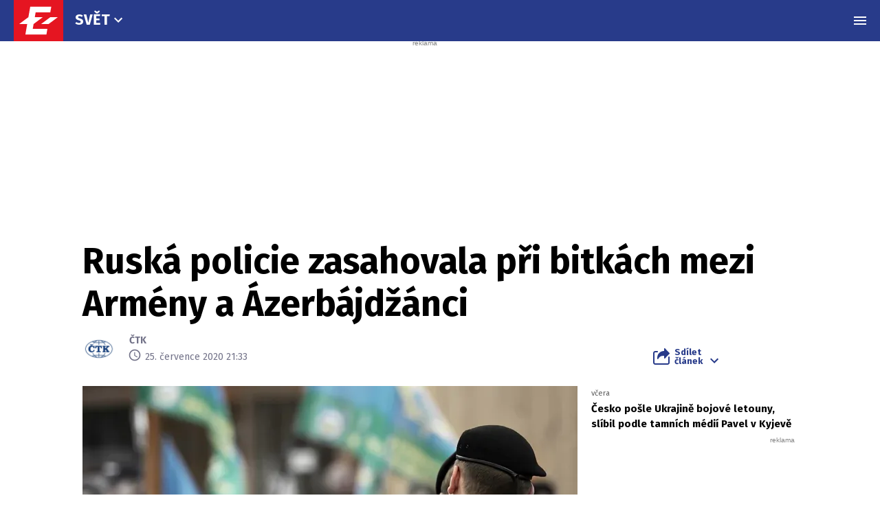

--- FILE ---
content_type: text/html; charset=UTF-8
request_url: https://eurozpravy.cz/zahranicni/evropa/ruska-policie-zasahovala-pri-bitkach-mezi-armeny-a-azerbajdzanci.1208f44b
body_size: 26727
content:
<!DOCTYPE html>
<html lang="cs" class="no-js" style="min-height: 101vh;">
<head>
    <meta charset="utf-8"/>
    <!-- [if IE]>
    <meta http-equiv="X-UA-Compatible" content="IE=edge"><![endif] -->

    <script type="text/javascript" src="https://8cf11e0fb609.edge.sdk.awswaf.com/8cf11e0fb609/f08804ef92ba/challenge.js"
            defer></script>
    <script type="text/javascript" src="https://8cf11e0fb609.edge.captcha-sdk.awswaf.com/8cf11e0fb609/jsapi.js"
            defer></script>

    <!-- Google tag (gtag.js) -->
    <script async src="https://www.googletagmanager.com/gtag/js?id=G-0S36Y36SF5"></script>
    <script>
      window.dataLayer = window.dataLayer || [];

      function gtag() {
        dataLayer.push(arguments);
      }

      gtag('js', new Date());

      gtag('config', 'G-0S36Y36SF5');
    </script>

            <script async
                src="https://pagead2.googlesyndication.com/pagead/js/adsbygoogle.js?client=ca-pub-2177768554504395"
                crossorigin="anonymous"></script>
    
    <meta name="description"
          content="Při zásazích proti násilnostem mezi Armény a Ázerbájdžánci zatkla policie v Moskvě a Petrohradě desítky lidí. Informují o tom agentury. Napětí mezi členy obou v Rusku žijících komunit umocnily nedávné boje na arménsko-ázerbájdžánské hranici."/>
    <meta name="viewport"
          content="width=device-width, initial-scale=1.0, shrink-to-fit=no"/>

        <script type="application/ld+json">
        {
            "@context": "https://schema.org",
            "@type": "NewsArticle",
        "headline": "Ruská policie zasahovala při bitkách mezi Armény a Ázerbájdžánci",
        "image": [
                "https://cd1.incdatagate.cz/images/1ed56670-8d37-6f34-81cf-575dc9cded0d/720x405.jpg"
        ],
        "datePublished": "2020-07-25T21:33:00+02:00",
        "dateModified": "2020-07-25T21:33:00+02:00",
        "author": [
                {"name": "ČTK"}
        ],
        "discussionUrl": "https://eurozpravy.cz/zahranicni/evropa/ruska-policie-zasahovala-pri-bitkach-mezi-armeny-a-azerbajdzanci.1208f44b/diskuze"
    }
    </script>

    <meta name="article:published-at" content="2020-07-25T21:33:00+02:00"/>
    <meta name="article:updated-at" content="2020-07-25T21:33:00+02:00"/>

        <meta name="szn:permalink"
          content="eurozpravy.cz/zahranicni/evropa/ruska-policie-zasahovala-pri-bitkach-mezi-armeny-a-azerbajdzanci.1208f44b"/>
                                                                
    <meta name="twitter:card" content="summary_large_image"/>
    <meta name="twitter:title" content="Ruská policie zasahovala při bitkách mezi Armény a Ázerbájdžánci | EuroZprávy.cz"/>
    <meta name="twitter:site" content="@EuroZpravycz"/>
    <meta name="twitter:description"
          content="Při zásazích proti násilnostem mezi Armény a Ázerbájdžánci zatkla policie v Moskvě a Petrohradě desítky lidí. Informují o tom agentury. Napětí mezi členy obou v Rusku žijících komunit umocnily nedávné boje na arménsko-ázerbájdžánské hranici."/>
    <meta name="twitter:image"
          content="https://cd1.incdatagate.cz/images/1ed56670-8d37-6f34-81cf-575dc9cded0d/720x405.jpg"/>
    <meta property="og:title" content="Ruská policie zasahovala při bitkách mezi Armény a Ázerbájdžánci | EuroZprávy.cz"/>
    <meta property="og:description"
          content="Při zásazích proti násilnostem mezi Armény a Ázerbájdžánci zatkla policie v Moskvě a Petrohradě desítky lidí. Informují o tom agentury. Napětí mezi členy obou v Rusku žijících komunit umocnily nedávné boje na arménsko-ázerbájdžánské hranici."/>
    <meta property="og:image"
          content="https://cd1.incdatagate.cz/images/1ed56670-8d37-6f34-81cf-575dc9cded0d/720x405.jpg"/>
    <meta property="og:site_name" content="EuroZprávy.cz"/>

    <title>Ruská policie zasahovala při bitkách mezi Armény a Ázerbájdžánci | EuroZprávy.cz</title>

    <link rel="stylesheet"
          href="https://fonts.googleapis.com/css2?family=Fira+Sans:wght@400;700&family=Hind+Guntur:wght@400;700&family=Oswald:wght@400;700&display=fallback"/>

    
    <link rel="stylesheet"
          href="/assets/css/style.1767874175989.css"
          media="screen,handheld"/>
    <link rel="stylesheet"
          href="/assets/css/print.1767874175989.css"
          media="print"/>
    
    
    <link rel="apple-touch-icon"
          sizes="180x180"
          href="/assets/img/favicon/apple-touch-icon.png"/>
    <link rel="icon"
          type="image/png"
          sizes="32x32"
          href="/assets/img/favicon/favicon-32x32.png"/>
    <link rel="icon"
          type="image/png"
          sizes="16x16"
          href="/assets/img/favicon/favicon-16x16.png"/>
    <link rel="manifest"
          href="/assets/img/favicon/site.webmanifest"/>
    <link rel="mask-icon"
          href="/assets/img/favicon/safari-pinned-tab.svg"
          color="#ff0000"/>
    <meta name="msapplication-TileColor" content="#da532c"/>
    <meta name="theme-color" content="#ffffff"/>

    
            <link rel="preload" as="script" href="/js/app.js?v=1767874175989"/>
    
    
    <link rel="shortcut icon" href="/assets/img/favicon.ico"/>

    <script>
      (function () {
        let className = document.documentElement.className;
        className = className.replace('no-js', 'js');

        (function () {
          let mediaHover = window.matchMedia('(hover: none), (pointer: coarse), (pointer: none)');
          mediaHover.addListener(function (media) {
            document.documentElement.classList[media.matches ? 'add' : 'remove']('no-hoverevents');
            document.documentElement.classList[!media.matches ? 'add' : 'remove']('hoverevents');
          });
          className += (mediaHover.matches ? ' no-hoverevents' : ' hoverevents');
        })();

        // var supportsCover = 'CSS' in window && typeof CSS.supports === 'function' && CSS.supports('object-fit: cover');
        // className += (supportsCover ? ' ' : ' no-') + 'objectfit';

        // fix iOS zoom issue: https://docs.google.com/document/d/1KclJmXyuuErcvit-kwCC6K2J7dClRef43oyGVCqWxFE/edit#heading=h.sgbqg5nzhvu9
        let ua = navigator.userAgent.toLowerCase();
        let isIOS = /ipad|iphone|ipod/.test(ua) && !window.MSStream;

        if (isIOS === true) {
          let viewportTag = document.querySelector("meta[name=viewport]");
          viewportTag.setAttribute("content", "width=device-width, initial-scale=1.0, minimum-scale=1.0, maximum-scale=1.0, user-scalable=no");
        }

        document.documentElement.className = className;
      }());
    </script>

    <script src="https://ssp.seznam.cz/static/js/ssp.js"></script>
    <script src="/js/sklik.js?v=1767874175989"></script>
</head>
<body data-controller="Header">
<div id="fb-root"></div>
<script async defer crossorigin="anonymous"
        src="https://connect.facebook.net/cs_CZ/sdk.js#xfbml=1&version=v15.0"></script>

<div id="anchor-top"></div>

<p class="m-accessibility">
    <a title="Přejít k obsahu (Klávesová zkratka: Alt + 2)"
       accesskey="2"
       href="#main">
        Přejít k obsahu
    </a>
    <span class="hide">|</span>
    <a href="#menu-main">Přejít k hlavnímu menu</a>
    <span class="hide">|</span>
    <a href="#form-search">Přejít k vyhledávání</a>
</p>

    
<header role="banner" class="header header--article" data-Header-target="header">
	<div class="header__holder " data-scroll-lock-fill-gap data-controller="StickyHeader">
		<div class="header__main">
										


<a href="/" class="header__symbol-logo" aria-label="EuroZprávy.cz">
    <p class="header__symbol">
        <span class="symbol" >
                        <svg xmlns="http://www.w3.org/2000/svg" xmlns:xlink="http://www.w3.org/1999/xlink" viewBox="0 0 282 235">
                <path id="ez-symbol-path" fill="currentColor" d="M213.975461,38 L208.105351,70.1552915 L124.736571,70.1552915 L119.860496,98.0193213 L165.325821,98.0193213 L113.05341,136.920323 L112.979333,137.332751 L108.164321,164.84672 L191.534101,164.84672 L186.245597,197 L66.185625,197 L76.6515191,136.979673 L31,136.979673 L83.3534952,98.0193213 L83.4455911,98.0193213 L93.9114851,38 L213.975461,38 Z M251,98.0193213 L198.643502,136.979673 L155.907017,136.979673 L208.261513,98.0193213 L251,98.0193213 Z"></path>
                <mask id="ez-symbol-mask" fill="#fff">
                    <use xlink:href="#ez-symbol-path"></use>
                </mask>
                <polyline id="ez-symbol-line" fill="none" stroke="#e51521" stroke-width="3" stroke-linecap="square" mask="url(#ez-symbol-mask)" points="211 54.08 109.5 54.08 88 180.93 190 180.925" opacity="0"></polyline>
            </svg>
        </span>
    </p>
    <p class="header__logo ">
        <span class="logo logo--link">
            <span class="icon-svg icon-svg--logo-blank logo__icon" aria-hidden="true">
                <svg class="icon-svg__svg" xmlns:xlink="https://www.w3.org/1999/xlink">
                    <use xlink:href="/assets/img/bg/icons-svg.svg#icon-logo-blank" width="100%" height="100%" focusable="false"></use>
                </svg>
            </span>
		    <span class="u-vhide">EuroZprávy.cz</span>
        </span>
    </p>
</a>
			
										<div class="header__menu header__menu--article">
							
	<nav class="m-main m-main--category">
		<ul class="m-main__list">
							<li class="m-main__item"  >
					
					
											<a href="/zahranicni"  class="m-main__link">
													
						
						
						Svět

													

<span class="icon-svg icon-svg--chevron-down m-main__link-icon" aria-hidden="true">
			<svg
			class="icon-svg__svg"
			xmlns:xlink="https://www.w3.org/1999/xlink"
		>
			<use
				xlink:href="/assets/img/bg/icons-svg.svg#icon-chevron-down"
				width="100%"
				height="100%"
				focusable="false"
			></use>
		</svg>
	</span>
											
						</a>
					
											<div class="m-main__sub-holder ">
							<ul class="m-main__sub-list">
																											<li class="m-main__sub-item " >
																							<a href="/domaci" class="m-main__sub-link ">
													Domov
												</a>
																					</li>
																																				<li class="m-main__sub-item is-active" >
																							<a href="/zahranicni" class="m-main__sub-link ">
													Svět
												</a>
																					</li>
																																				<li class="m-main__sub-item " >
																							<a href="/sport" class="m-main__sub-link ">
													Sport
												</a>
																					</li>
																																				<li class="m-main__sub-item " >
																							<a href="/ekonomika" class="m-main__sub-link ">
													Byznys
												</a>
																					</li>
																																				<li class="m-main__sub-item " >
																							<a href="/kultura" class="m-main__sub-link ">
													Kultura
												</a>
																					</li>
																																				<li class="m-main__sub-item " >
																							<a href="/ekonomika/logistika" class="m-main__sub-link ">
													Logistika
												</a>
																					</li>
																																				<li class="m-main__sub-item " >
																							<a href="/pocasi" class="m-main__sub-link ">
													Počasí
												</a>
																					</li>
																																				<li class="m-main__sub-item " >
																							<a href="/krimi" class="m-main__sub-link ">
													Krimi
												</a>
																					</li>
																																				<li class="m-main__sub-item " >
																							<a href="/magazin" class="m-main__sub-link ">
													Magazín
												</a>
																					</li>
																								</ul>
						</div>
									</li>
					</ul>
	</nav>
	
				</div>
			
							<p class="header__article">
					Ruská policie zasahovala při bitkách mezi Armény a Ázerbájdžánci
				</p>
			

										

										<div class="header__menu">
							
	<nav id="menu-main" class="m-main m-main--article">
		<ul class="m-main__list">
							<li class="m-main__item"  >
					
					
											<a href="/zahranicni/evropa"  class="m-main__link is-current">
													
						
						
						Evropa

											
						</a>
					
									</li>
							<li class="m-main__item"  >
					
					
											<a href="/zahranicni/eu"  class="m-main__link">
													
						
						
						EU

											
						</a>
					
									</li>
							<li class="m-main__item"  >
					
					
											<a href="/zahranicni/afrika"  class="m-main__link">
													
						
						
						Afrika

											
						</a>
					
									</li>
							<li class="m-main__item"  >
					
					
											<a href="/zahranicni/amerika"  class="m-main__link">
													
						
						
						Amerika

											
						</a>
					
									</li>
							<li class="m-main__item"  >
					
					
											<button type="button" class="m-main__more-btn as-link">
													
						
						
						Další

													

<span class="icon-svg icon-svg--chevron-down m-main__link-icon" aria-hidden="true">
			<svg
			class="icon-svg__svg"
			xmlns:xlink="https://www.w3.org/1999/xlink"
		>
			<use
				xlink:href="/assets/img/bg/icons-svg.svg#icon-chevron-down"
				width="100%"
				height="100%"
				focusable="false"
			></use>
		</svg>
	</span>
											
						</button>
					
											<div class="m-main__sub-holder  m-main__sub-holder-more ">
							<ul class="m-main__sub-list">
																											<li class="m-main__sub-item " >
																							<a href="/zahranicni/asie-a-australie" class="m-main__sub-link ">
													Asie a Austrálie
												</a>
																					</li>
																																				<li class="m-main__sub-item " >
																							<a href="/zahranicni/blizky-vychod" class="m-main__sub-link ">
													Blízký východ
												</a>
																					</li>
																								</ul>
						</div>
									</li>
					</ul>
	</nav>
	
				</div>
			
			
			
			
			
							<div class="header__menu-toggle">
					






<button class="button button--blank button--icon-only" type="button" data-action="Header#toggleNavigation">
	<span class="button__text">
														

<span class="icon-svg icon-svg--menu button__icon button__icon--before" aria-hidden="true">
			<svg
			class="icon-svg__svg"
			xmlns:xlink="https://www.w3.org/1999/xlink"
		>
			<use
				xlink:href="/assets/img/bg/icons-svg.svg#icon-menu"
				width="100%"
				height="100%"
				focusable="false"
			></use>
		</svg>
	</span>
									

<span class="icon-svg icon-svg--close button__icon button__icon--before" aria-hidden="true">
			<svg
			class="icon-svg__svg"
			xmlns:xlink="https://www.w3.org/1999/xlink"
		>
			<use
				xlink:href="/assets/img/bg/icons-svg.svg#icon-close"
				width="100%"
				height="100%"
				focusable="false"
			></use>
		</svg>
	</span>
									
		
					<span class="u-vhide">Menu</span>
		
		
			</span>
</button>
				</div>
			
					</div>

							<div class="header__navigation" data-Header-target="navigation">
						<div class="navigation-overlay">
				<div class="navigation-overlay__content navigation-overlay__content--top">
						<nav class="m-mega">
		<div class="m-mega__holder">
							<div class="m-mega__group" data-controller="ClassToggler">
											<p class="m-mega__group-title h4">
															<a href="/zpravodajstvi"  class="m-mega__group-link">
							
								
								
								Zpravodajství

															</a>
							
							<button class="m-mega__toggle-btn as-link" type="button" data-action="ClassToggler#toggle">
								

<span class="icon-svg icon-svg--angle-down" aria-hidden="true">
			<svg
			class="icon-svg__svg"
			xmlns:xlink="https://www.w3.org/1999/xlink"
		>
			<use
				xlink:href="/assets/img/bg/icons-svg.svg#icon-angle-down"
				width="100%"
				height="100%"
				focusable="false"
			></use>
		</svg>
	</span>
							</button>
						</p>
					
											<ul class="m-mega__list">
																								<li class="m-mega__item">
																							<a href="/domaci"  class="m-mega__link">
													Domov
												</a>
																				</li>
																																<li class="m-mega__item">
																							<a href="/zahranicni"  class="m-mega__link">
													Svět
												</a>
																				</li>
																																<li class="m-mega__item">
																							<a href="/sport"  class="m-mega__link">
													Sport
												</a>
																				</li>
																																<li class="m-mega__item">
																							<a href="/ekonomika"  class="m-mega__link">
													Byznys
												</a>
																				</li>
																																<li class="m-mega__item">
																							<a href="/kultura"  class="m-mega__link">
													Kultura
												</a>
																				</li>
																																<li class="m-mega__item">
																							<a href="/ekonomika/logistika"  class="m-mega__link">
													Logistika
												</a>
																				</li>
																																<li class="m-mega__item">
																							<a href="/pocasi"  class="m-mega__link">
													Počasí
												</a>
																				</li>
																																<li class="m-mega__item">
																							<a href="/krimi"  class="m-mega__link">
													Krimi
												</a>
																				</li>
																																<li class="m-mega__item">
																							<a href="/magazin"  class="m-mega__link">
													Magazín
												</a>
																				</li>
																																<li class="m-mega__item">
																							<a href="/byznys-markettalk"  class="m-mega__link">
													MARKETtalk
												</a>
																				</li>
																																<li class="m-mega__item">
																							<a href="/crosscheck"  class="m-mega__link">
													CrossCheck
												</a>
																				</li>
																																<li class="m-mega__item">
																							<a href="/tema/covid-19"  class="m-mega__link">
													Covid-19
												</a>
																				</li>
																					</ul>
									</div>
							<div class="m-mega__group" data-controller="ClassToggler">
											<p class="m-mega__group-title h4">
															<a href="/nazory"  class="m-mega__group-link">
							
								
								
								Názory

															</a>
							
							<button class="m-mega__toggle-btn as-link" type="button" data-action="ClassToggler#toggle">
								

<span class="icon-svg icon-svg--angle-down" aria-hidden="true">
			<svg
			class="icon-svg__svg"
			xmlns:xlink="https://www.w3.org/1999/xlink"
		>
			<use
				xlink:href="/assets/img/bg/icons-svg.svg#icon-angle-down"
				width="100%"
				height="100%"
				focusable="false"
			></use>
		</svg>
	</span>
							</button>
						</p>
					
											<ul class="m-mega__list">
																								<li class="m-mega__item">
																							<a href="/nazory/rozhovory"  class="m-mega__link">
													Rozhovory
												</a>
																				</li>
																																<li class="m-mega__item">
																							<a href="/nazory/glosy"  class="m-mega__link">
													Glosy
												</a>
																				</li>
																																<li class="m-mega__item">
																							<a href="/nazory/komentare"  class="m-mega__link">
													Komentáře
												</a>
																				</li>
																																<li class="m-mega__item">
																							<a href="/nazory/podcasty"  class="m-mega__link">
													Podcasty
												</a>
																				</li>
																					</ul>
									</div>
							<div class="m-mega__group" data-controller="ClassToggler">
											<p class="m-mega__group-title h4">
															<a href="/kraje"  class="m-mega__group-link">
							
								
								
								Kraje

															</a>
							
							<button class="m-mega__toggle-btn as-link" type="button" data-action="ClassToggler#toggle">
								

<span class="icon-svg icon-svg--angle-down" aria-hidden="true">
			<svg
			class="icon-svg__svg"
			xmlns:xlink="https://www.w3.org/1999/xlink"
		>
			<use
				xlink:href="/assets/img/bg/icons-svg.svg#icon-angle-down"
				width="100%"
				height="100%"
				focusable="false"
			></use>
		</svg>
	</span>
							</button>
						</p>
					
											<ul class="m-mega__list">
																								<li class="m-mega__item">
																							<a href="/kraje/praha"  class="m-mega__link">
													Praha
												</a>
																				</li>
																																<li class="m-mega__item">
																							<a href="/kraje/stredocesky-kraj"  class="m-mega__link">
													Středočeský kraj
												</a>
																				</li>
																																<li class="m-mega__item">
																							<a href="/kraje/jihomoravsky-kraj"  class="m-mega__link">
													Jihomoravský kraj
												</a>
																				</li>
																																<li class="m-mega__item">
																							<a href="/kraje/moravskoslezsky-kraj"  class="m-mega__link">
													Moravskoslezský kraj
												</a>
																				</li>
																																<li class="m-mega__item">
																							<a href="/kraje/ustecky-kraj"  class="m-mega__link">
													Ústecký kraj
												</a>
																				</li>
																																<li class="m-mega__item">
																							<a href="/kraje/jihocesky-kraj"  class="m-mega__link">
													Jihočeský kraj
												</a>
																				</li>
																																<li class="m-mega__item">
																							<a href="/kraje/olomoucky-kraj"  class="m-mega__link">
													Olomoucký kraj
												</a>
																				</li>
																																<li class="m-mega__item">
																							<a href="/kraje/plzensky-kraj"  class="m-mega__link">
													Plzeňský kraj
												</a>
																				</li>
																																<li class="m-mega__item">
																							<a href="/kraje/zlinsky-kraj"  class="m-mega__link">
													Zlínský kraj
												</a>
																				</li>
																																<li class="m-mega__item">
																							<a href="/kraje/kralovehradecky-kraj"  class="m-mega__link">
													Královéhradecký kraj
												</a>
																				</li>
																																<li class="m-mega__item">
																							<a href="/kraje/pardubicky-kraj"  class="m-mega__link">
													Pardubický kraj
												</a>
																				</li>
																																<li class="m-mega__item">
																							<a href="/kraje/liberecky-kraj"  class="m-mega__link">
													Liberecký kraj
												</a>
																				</li>
																																<li class="m-mega__item">
																							<a href="/kraje/karlovarsky-kraj"  class="m-mega__link">
													Karlovarský kraj
												</a>
																				</li>
																																<li class="m-mega__item">
																							<a href="/kraje/kraj-vysocina"  class="m-mega__link">
													Kraj Vysočina
												</a>
																				</li>
																					</ul>
									</div>
							<div class="m-mega__group" data-controller="ClassToggler">
											<p class="m-mega__group-title h4">
															<a href="/sport"  class="m-mega__group-link">
							
								
								
								Sport

															</a>
							
							<button class="m-mega__toggle-btn as-link" type="button" data-action="ClassToggler#toggle">
								

<span class="icon-svg icon-svg--angle-down" aria-hidden="true">
			<svg
			class="icon-svg__svg"
			xmlns:xlink="https://www.w3.org/1999/xlink"
		>
			<use
				xlink:href="/assets/img/bg/icons-svg.svg#icon-angle-down"
				width="100%"
				height="100%"
				focusable="false"
			></use>
		</svg>
	</span>
							</button>
						</p>
					
											<ul class="m-mega__list">
																								<li class="m-mega__item">
																							<a href="/sport/hokej"  class="m-mega__link">
													Hokej
												</a>
																				</li>
																																<li class="m-mega__item">
																							<a href="/sport/fotbal"  class="m-mega__link">
													Fotbal
												</a>
																				</li>
																																<li class="m-mega__item">
																							<a href="/sport/tenis"  class="m-mega__link">
													Tenis
												</a>
																				</li>
																																<li class="m-mega__item">
																							<a href="/sport/motorsport"  class="m-mega__link">
													Motorsport
												</a>
																				</li>
																																<li class="m-mega__item">
																							<a href="/sport/formule"  class="m-mega__link">
													Formule
												</a>
																				</li>
																																<li class="m-mega__item">
																							<a href="/sport/micove-sporty"  class="m-mega__link">
													Míčové sporty
												</a>
																				</li>
																																<li class="m-mega__item">
																							<a href="/sport/lyzovani"  class="m-mega__link">
													Lyžování
												</a>
																				</li>
																																<li class="m-mega__item">
																							<a href="/sport/zimni-sporty"  class="m-mega__link">
													Zimní sporty
												</a>
																				</li>
																																<li class="m-mega__item">
																							<a href="/sport/ostatni"  class="m-mega__link">
													Ostatní sporty
												</a>
																				</li>
																					</ul>
									</div>
							<div class="m-mega__group" data-controller="ClassToggler">
											<p class="m-mega__group-title h4">
															<a href="/magaziny"  class="m-mega__group-link">
							
								
								
								Magazíny

															</a>
							
							<button class="m-mega__toggle-btn as-link" type="button" data-action="ClassToggler#toggle">
								

<span class="icon-svg icon-svg--angle-down" aria-hidden="true">
			<svg
			class="icon-svg__svg"
			xmlns:xlink="https://www.w3.org/1999/xlink"
		>
			<use
				xlink:href="/assets/img/bg/icons-svg.svg#icon-angle-down"
				width="100%"
				height="100%"
				focusable="false"
			></use>
		</svg>
	</span>
							</button>
						</p>
					
											<ul class="m-mega__list">
																								<li class="m-mega__item">
																							<a href="/veda-a-technika"  class="m-mega__link">
													Tech+
												</a>
																				</li>
																																<li class="m-mega__item">
																							<a href="/auto-moto"  class="m-mega__link">
													Auto/Moto
												</a>
																				</li>
																																<li class="m-mega__item">
																							<a href="/cestovani"  class="m-mega__link">
													Cestování
												</a>
																				</li>
																					</ul>
									</div>
							<div class="m-mega__group" data-controller="ClassToggler">
											<p class="m-mega__group-title h4">
															<a href="https://stars24.cz/"  target="_blank"  class="m-mega__group-link">
							
								
								
								STARS24

															</a>
							
							<button class="m-mega__toggle-btn as-link" type="button" data-action="ClassToggler#toggle">
								

<span class="icon-svg icon-svg--angle-down" aria-hidden="true">
			<svg
			class="icon-svg__svg"
			xmlns:xlink="https://www.w3.org/1999/xlink"
		>
			<use
				xlink:href="/assets/img/bg/icons-svg.svg#icon-angle-down"
				width="100%"
				height="100%"
				focusable="false"
			></use>
		</svg>
	</span>
							</button>
						</p>
					
											<ul class="m-mega__list">
																								<li class="m-mega__item">
																							<a href="https://stars24.cz/zpravy"  target="_blank"  class="m-mega__link">
													Zprávy
												</a>
																				</li>
																																<li class="m-mega__item">
																							<a href="https://stars24.cz/celebrity"  target="_blank"  class="m-mega__link">
													Celebrity
												</a>
																				</li>
																																<li class="m-mega__item">
																							<a href="https://stars24.cz/lifestyle"  target="_blank"  class="m-mega__link">
													Lifestyle
												</a>
																				</li>
																																<li class="m-mega__item">
																							<a href="https://stars24.cz/magazin"  target="_blank"  class="m-mega__link">
													Magazín
												</a>
																				</li>
																																<li class="m-mega__item">
																							<a href="https://stars24.cz/zabava"  target="_blank"  class="m-mega__link">
													Zábava
												</a>
																				</li>
																																<li class="m-mega__item">
																							<a href="https://stars24.cz/kultura"  target="_blank"  class="m-mega__link">
													Kultura
												</a>
																				</li>
																					</ul>
									</div>
					</div>
	</nav>

	
		</div>
	
				<div class="navigation-overlay__content navigation-overlay__content--bottom">
					<div class="grid grid--space-between grid--bottom">
			<div class="grid__cell grid__cell--y-0 u-text-center">
				
<p class="link-trust link-trust--lg">
	
			<a href="/info/proc-duverovat-zpravodajstvi-eurozpravy" class="link-trust__link">
					<span class="link-trust__icon link-trust__icon--before">
			

<span class="icon-svg icon-svg--check-decorated" aria-hidden="true">
			<svg
			class="icon-svg__svg"
			xmlns:xlink="https://www.w3.org/1999/xlink"
		>
			<use
				xlink:href="/assets/img/bg/icons-svg.svg#icon-check-decorated"
				width="100%"
				height="100%"
				focusable="false"
			></use>
		</svg>
	</span>
		</span>

		Proč důvěřovat zpravodajství EuroZprávy.cz

		<span class="link-trust__icon link-trust__icon--after">
			

<span class="icon-svg icon-svg--chevron-right" aria-hidden="true">
			<svg
			class="icon-svg__svg"
			xmlns:xlink="https://www.w3.org/1999/xlink"
		>
			<use
				xlink:href="/assets/img/bg/icons-svg.svg#icon-chevron-right"
				width="100%"
				height="100%"
				focusable="false"
			></use>
		</svg>
	</span>
		</span>
	
		</a>
	</p>
			</div>
			<div class="grid__cell size--auto@xl">
				<div class="grid grid--middle grid--center grid--left@xl">
					<div class="grid__cell size--auto@md u-text-center">
						

<span class="symbol symbol--sm" >
			<a href="/" class="symbol__link" aria-label="Eurozprávy">
					<svg xmlns="http://www.w3.org/2000/svg" xmlns:xlink="http://www.w3.org/1999/xlink" viewBox="0 0 282 235">
			<path id="ez-symbol-path" fill="currentColor" d="M213.975461,38 L208.105351,70.1552915 L124.736571,70.1552915 L119.860496,98.0193213 L165.325821,98.0193213 L113.05341,136.920323 L112.979333,137.332751 L108.164321,164.84672 L191.534101,164.84672 L186.245597,197 L66.185625,197 L76.6515191,136.979673 L31,136.979673 L83.3534952,98.0193213 L83.4455911,98.0193213 L93.9114851,38 L213.975461,38 Z M251,98.0193213 L198.643502,136.979673 L155.907017,136.979673 L208.261513,98.0193213 L251,98.0193213 Z"></path>
			<mask id="ez-symbol-mask" fill="#fff">
				<use xlink:href="#ez-symbol-path"></use>
			</mask>
			<polyline id="ez-symbol-line" fill="none" stroke="#e51521" stroke-width="3" stroke-linecap="square" mask="url(#ez-symbol-mask)" points="211 54.08 109.5 54.08 88 180.93 190 180.925" opacity="0"></polyline>
		</svg>
			</a>
	</span>
					</div>

					<div class="grid__cell size--auto@md">
        					<nav class="m-footer-side">
		<ul class="m-footer-side__list">
												<li class="m-footer-side__item">
						<a href="/info/eticky-kodex" class="m-footer-side__link">Etický kodex</a>
					</li>
																<li class="m-footer-side__item">
						<a href="/info/redakce" class="m-footer-side__link">Redakce</a>
					</li>
																<li class="m-footer-side__item">
						<a href="/info/kontakt" class="m-footer-side__link">Kontakt</a>
					</li>
																<li class="m-footer-side__item">
						<a href="/info/vydavatel" class="m-footer-side__link">Vydavatel</a>
					</li>
																<li class="m-footer-side__item">
						<a href="/info/inzerce" class="m-footer-side__link">Inzerce</a>
					</li>
																<li class="m-footer-side__item">
						<a href="/info/osobni-udaje-cookies" class="m-footer-side__link">Osobní údaje / Cookies</a>
					</li>
																<li class="m-footer-side__item">
						<a href="/info/volna-mista" class="m-footer-side__link">Volná místa</a>
					</li>
									</ul>
	</nav>


						<p class="u-mb-0 u-text-center u-text-left@md">
							Provozovatelem zpravodajského serveru <strong>EuroZprávy.cz</strong> je <strong>INCORP MEDIA GROUP s.r.o.</strong>, IC:&nbsp;<strong>118 23 054</strong>.
						</p>
					</div>
				</div>
			</div>

			<div class="grid__cell size--auto@xl u-text-center">
				
	<nav class="m-socials">
					<p class="m-socials__title">Sleduj EuroZprávy.cz</p>
		
		<ul class="m-socials__list">
												<li class="m-socials__item">
						<a href="https://www.facebook.com/EuroZpravy.cz/" class="m-socials__link m-socials__link--facebook" target="_blank" rel="noopener noreferrer" >
							<span class="u-vhide">Přejít na Facebook</span>

							

<span class="icon-svg icon-svg--facebook" aria-hidden="true">
			<svg
			class="icon-svg__svg"
			xmlns:xlink="https://www.w3.org/1999/xlink"
		>
			<use
				xlink:href="/assets/img/bg/icons-svg.svg#icon-facebook"
				width="100%"
				height="100%"
				focusable="false"
			></use>
		</svg>
	</span>
						</a>
					</li>
																<li class="m-socials__item">
						<a href="https://twitter.com/eurozpravycz" class="m-socials__link m-socials__link--twitter" target="_blank" rel="noopener noreferrer" >
							<span class="u-vhide">Přejít na Twitter</span>

							

<span class="icon-svg icon-svg--twitter" aria-hidden="true">
			<svg
			class="icon-svg__svg"
			xmlns:xlink="https://www.w3.org/1999/xlink"
		>
			<use
				xlink:href="/assets/img/bg/icons-svg.svg#icon-twitter"
				width="100%"
				height="100%"
				focusable="false"
			></use>
		</svg>
	</span>
						</a>
					</li>
																<li class="m-socials__item">
						<a href="https://www.instagram.com/eurozpravycz/" class="m-socials__link m-socials__link--instagram" target="_blank" rel="noopener noreferrer" >
							<span class="u-vhide">Přejít na Instagram</span>

							

<span class="icon-svg icon-svg--instagram" aria-hidden="true">
			<svg
			class="icon-svg__svg"
			xmlns:xlink="https://www.w3.org/1999/xlink"
		>
			<use
				xlink:href="/assets/img/bg/icons-svg.svg#icon-instagram"
				width="100%"
				height="100%"
				focusable="false"
			></use>
		</svg>
	</span>
						</a>
					</li>
																<li class="m-socials__item">
						<a href="https://www.youtube.com/channel/UCCGLcJIrbzdgcViPNdOCgrA" class="m-socials__link m-socials__link--youtube" target="_blank" rel="noopener noreferrer" >
							<span class="u-vhide">Přejít na YouTube</span>

							

<span class="icon-svg icon-svg--youtube" aria-hidden="true">
			<svg
			class="icon-svg__svg"
			xmlns:xlink="https://www.w3.org/1999/xlink"
		>
			<use
				xlink:href="/assets/img/bg/icons-svg.svg#icon-youtube"
				width="100%"
				height="100%"
				focusable="false"
			></use>
		</svg>
	</span>
						</a>
					</li>
									</ul>
	</nav>
			</div>
		</div>
	
		</div>
	</div>
	
			</div>
			</div>
</header>


    <main role="main" id="main" class="main">
        <div class="main__bg__wrapper">
            <div class="main__bg " data-scroll-lock-fill-gap>
                                            <div id="801055570"
         class="ad-div px-ads px-ads--leaderboard "
         data-is-mobile="false">
        <script src="https://cdn.performax.cz/px2/flexo.js?1" async></script>
      <div id="PX_20437_543137534396874"></div>
      <script>
          window.px2 = window.px2 || { conf: {},queue: [] };
          px2.queue.push(function () {
              px2.render({
                  slot: {
                      id: 20437
                  },
                  elem: "PX_20437_543137534396874"
              })
          });
      </script>
        <script>
            var mobileQuery = window.matchMedia('(max-width: 749px)');
            var isMobileAd = false;

            if ((mobileQuery.matches && isMobileAd === false) || (!mobileQuery.matches && isMobileAd === true)) {
                document.getElementById('801055570').remove();
            }
        </script>
    </div>

            </div>
        </div>

        <div class="main__content px-main-content">
            <div class="b-article-head">
                <h1 class="b-article-head__title" data-target="Header.articleTitle">
                    Ruská policie zasahovala při bitkách mezi Armény a Ázerbájdžánci
                </h1>

                <div class="b-article-head__grid grid grid--bottom grid--y-10">
                    <div class="grid__cell size--article-main">
                                                                        	<div class="article-meta" data-controller="HoverAuthor">
		
					<div class="article-meta__images">
																																											<span class="article-meta__image">
								
																										

												<span class="image-object"  data-controller="LazyImage">
		<span class="image-object__holder">
		<picture>
							<source srcset="https://cd1.incdatagate.cz/images/1ed5c4e4-3196-6d06-a520-c9cb18373ea3/720x405.webp" type="image/webp">
										<source srcset="https://cd1.incdatagate.cz/images/1ed5c4e4-3196-6d06-a520-c9cb18373ea3/720x405.jpg" type="image/jpeg">
						<img
				class="image-object__img"
				src="https://cd1.incdatagate.cz/images/1ed5c4e4-3196-6d06-a520-c9cb18373ea3/720x405.jpg"
				alt="ČTK"
				data-action="load->LazyImage#afterLoad"
				data-LazyImage-target="img"
			>
		</picture>
	</span>
				</span>
								
															</span>
																		</div>
		
		<div class="article-meta__content">
							<p class="article-meta__authors">
																					        																			<span>ČTK</span>
																											</p>
			
			<p class="article-meta__info">
				<span class="article-meta__info-item">
					

<span class="icon-svg icon-svg--clock article-meta__info-icon" aria-hidden="true">
			<svg
			class="icon-svg__svg"
			xmlns:xlink="https://www.w3.org/1999/xlink"
		>
			<use
				xlink:href="/assets/img/bg/icons-svg.svg#icon-clock"
				width="100%"
				height="100%"
				focusable="false"
			></use>
		</svg>
	</span>

					25. července 2020 21:33				</span>

							</p>
		</div>
	</div>
                    </div>

                    <div class="grid__cell size--article-side">
                        <div class="grid grid--bottom grid--right grid--center@md">
                            <div class="grid__cell size--auto">
                                
<div class="dropdown-share" data-controller="Dropdown">
	<button class="dropdown-share__btn as-link" type="button" data-action="click->Dropdown#toggle">
		

<span class="icon-svg icon-svg--share dropdown-share__btn-icon dropdown-share__btn-icon--before" aria-hidden="true">
			<svg
			class="icon-svg__svg"
			xmlns:xlink="https://www.w3.org/1999/xlink"
		>
			<use
				xlink:href="/assets/img/bg/icons-svg.svg#icon-share"
				width="100%"
				height="100%"
				focusable="false"
			></use>
		</svg>
	</span>

					Sdílet<br> článek
		
		

<span class="icon-svg icon-svg--chevron-down dropdown-share__btn-icon dropdown-share__btn-icon--after" aria-hidden="true">
			<svg
			class="icon-svg__svg"
			xmlns:xlink="https://www.w3.org/1999/xlink"
		>
			<use
				xlink:href="/assets/img/bg/icons-svg.svg#icon-chevron-down"
				width="100%"
				height="100%"
				focusable="false"
			></use>
		</svg>
	</span>
	</button>
				<div class="dropdown-share__content">
			<div class="dropdown-share__inner">
				                                        






<a class="button button--blank dropdown-share__btn dropdown-share__btn--facebook" href="https://www.facebook.com/sharer/sharer.php?u=https://eurozpravy.cz/zahranicni/evropa/ruska-policie-zasahovala-pri-bitkach-mezi-armeny-a-azerbajdzanci.1208f44b" data-controller="Button" data-action="Button#handleClick" target="_blank">
	<span class="button__text">
									

<span class="icon-svg icon-svg--facebook-circular button__icon button__icon--before" aria-hidden="true">
			<svg
			class="icon-svg__svg"
			xmlns:xlink="https://www.w3.org/1999/xlink"
		>
			<use
				xlink:href="/assets/img/bg/icons-svg.svg#icon-facebook-circular"
				width="100%"
				height="100%"
				focusable="false"
			></use>
		</svg>
	</span>
					
		
					Facebook
		
		
			</span>
</a>
                                        






<a class="button button--blank dropdown-share__btn dropdown-share__btn--twitter" href="https://twitter.com/share?via=eurozpravycz&url=https://eurozpravy.cz/zahranicni/evropa/ruska-policie-zasahovala-pri-bitkach-mezi-armeny-a-azerbajdzanci.1208f44b" data-controller="Button" data-action="Button#handleClick" target="_blank">
	<span class="button__text">
									

<span class="icon-svg icon-svg--twitter-circular button__icon button__icon--before" aria-hidden="true">
			<svg
			class="icon-svg__svg"
			xmlns:xlink="https://www.w3.org/1999/xlink"
		>
			<use
				xlink:href="/assets/img/bg/icons-svg.svg#icon-twitter-circular"
				width="100%"
				height="100%"
				focusable="false"
			></use>
		</svg>
	</span>
					
		
					X
		
		
			</span>
</a>
                                    
			</div>
		</div>
	</div>
                            </div>
                            <div class="grid__cell size--auto">
                                <div class="fb-like" data-href="https://eurozpravy.cz/zahranicni/evropa/ruska-policie-zasahovala-pri-bitkach-mezi-armeny-a-azerbajdzanci.1208f44b" data-width=""
                                     data-layout="button_count" data-action="like" data-size="small"
                                     data-share="false"></div>
                            </div>
                        </div>
                    </div>
                </div>
            </div>

            <div class="b-article-body">
                <div class="grid">
                    <div class="grid__cell size--article-main">
                                                                                                                                                                                        

<div class="b-gallery u-mb-30 b-gallery--carousel" data-controller="Gallery">
	
																<div class="b-gallery__main">
											<a href="/galerie/zahranicni/evropa/ruska-policie-zasahovala-pri-bitkach-mezi-armeny-a-azerbajdzanci.1208f44b"
							class="b-gallery__link">
							<figure class="b-gallery__figure">
								

												<span class="image-object image-object--16-9 image-object--fill"  data-controller="LazyImage">
		<span class="image-object__holder">
		<picture>
							<source srcset="https://cd1.incdatagate.cz/images/1ed56670-8d37-6f34-81cf-575dc9cded0d/720x405.webp" type="image/webp">
										<source srcset="https://cd1.incdatagate.cz/images/1ed56670-8d37-6f34-81cf-575dc9cded0d/720x405.jpg" type="image/jpeg">
						<img
				class="image-object__img"
				src="https://cd1.incdatagate.cz/images/1ed56670-8d37-6f34-81cf-575dc9cded0d/720x405.jpg"
				alt="Ruská policie, autor: Vitaly V. Kuzmin" loading='lazy'
				data-action="load->LazyImage#afterLoad"
				data-LazyImage-target="img"
			>
		</picture>
	</span>
				</span>
							</figure>
													</a>
																<span class="media-object__caption">
													<b>
								Ruská policie, autor: Vitaly V. Kuzmin
							</b>
																					Foto: <a href="https://www.wikipedia.com/" target="_blank">Wikipedia</a>
													</span>
									</div>
						</div>

                        <div class="b-article-body__share">
                            <div class="grid grid--space-between grid--middle grid--y-10">
                                <div class="grid__cell size--auto">
                                    
<p class="link-trust link-trust--blue">
	
			<a href="/info/proc-duverovat-zpravodajstvi-eurozpravy" class="link-trust__link">
					<span class="link-trust__icon link-trust__icon--before">
			

<span class="icon-svg icon-svg--check-decorated" aria-hidden="true">
			<svg
			class="icon-svg__svg"
			xmlns:xlink="https://www.w3.org/1999/xlink"
		>
			<use
				xlink:href="/assets/img/bg/icons-svg.svg#icon-check-decorated"
				width="100%"
				height="100%"
				focusable="false"
			></use>
		</svg>
	</span>
		</span>

		Proč důvěřovat zpravodajství EuroZprávy.cz

		<span class="link-trust__icon link-trust__icon--after">
			

<span class="icon-svg icon-svg--chevron-right" aria-hidden="true">
			<svg
			class="icon-svg__svg"
			xmlns:xlink="https://www.w3.org/1999/xlink"
		>
			<use
				xlink:href="/assets/img/bg/icons-svg.svg#icon-chevron-right"
				width="100%"
				height="100%"
				focusable="false"
			></use>
		</svg>
	</span>
		</span>
	
		</a>
	</p>
                                </div>
                                <div class="grid__cell size--auto u-ml-auto">
                                    
	<p class="article-share">
		<span class="article-share__list grid grid--x-0 grid--y-0">
			<span class="article-share__item grid__cell size--auto">
				






<a class="button button--gray article-share__btn button--icon-only" href="https://www.facebook.com/sharer.php?u=https://eurozpravy.cz/zahranicni/evropa/ruska-policie-zasahovala-pri-bitkach-mezi-armeny-a-azerbajdzanci.1208f44b" rel="noreferrer" target="_blank">
	<span class="button__text">
									

<span class="icon-svg icon-svg--facebook-circular button__icon button__icon--before" aria-hidden="true">
			<svg
			class="icon-svg__svg"
			xmlns:xlink="https://www.w3.org/1999/xlink"
		>
			<use
				xlink:href="/assets/img/bg/icons-svg.svg#icon-facebook-circular"
				width="100%"
				height="100%"
				focusable="false"
			></use>
		</svg>
	</span>
					
		
					<span class="u-vhide">Facebook</span>
		
		
			</span>
</a>
			</span>
			<span class="article-share__item grid__cell size--auto">
				






<a class="button button--gray article-share__btn button--icon-only" href="https://twitter.com/share?via=eurozpravycz&url=https://eurozpravy.cz/zahranicni/evropa/ruska-policie-zasahovala-pri-bitkach-mezi-armeny-a-azerbajdzanci.1208f44b" rel="noreferrer" target="_blank">
	<span class="button__text">
									

<span class="icon-svg icon-svg--twitter-circular button__icon button__icon--before" aria-hidden="true">
			<svg
			class="icon-svg__svg"
			xmlns:xlink="https://www.w3.org/1999/xlink"
		>
			<use
				xlink:href="/assets/img/bg/icons-svg.svg#icon-twitter-circular"
				width="100%"
				height="100%"
				focusable="false"
			></use>
		</svg>
	</span>
					
		
					<span class="u-vhide">X</span>
		
		
			</span>
</a>
			</span>

							<span class="article-share__item grid__cell size--auto">
					






<a class="button button--gray article-share__btn button--icon-only" href="https://eurozpravy.cz/zahranicni/evropa/ruska-policie-zasahovala-pri-bitkach-mezi-armeny-a-azerbajdzanci.1208f44b/diskuze" target="_blank">
	<span class="button__text">
									

<span class="icon-svg icon-svg--chat button__icon button__icon--before" aria-hidden="true">
			<svg
			class="icon-svg__svg"
			xmlns:xlink="https://www.w3.org/1999/xlink"
		>
			<use
				xlink:href="/assets/img/bg/icons-svg.svg#icon-chat"
				width="100%"
				height="100%"
				focusable="false"
			></use>
		</svg>
	</span>
					
		
					<span class="u-vhide">Zpráva</span>
		
		
			</span>
</a>
				</span>
					</span>
	</p>
                                </div>
                            </div>
                        </div>

                        <div class="b-article-body__text u-last-m0 u-fz-19 u-mb-20">
                            <p>
                                <p>Při zásazích proti násilnostem mezi Armény a Ázerbájdžánci zatkla policie v Moskvě a Petrohradě desítky lidí. Informují o tom agentury. Napětí mezi členy obou v Rusku žijících komunit umocnily nedávné boje na arménsko-ázerbájdžánské hranici.</p>
                            </p>
                        </div>

                        <div class="b-article-body__holder">
                                                                                    <div id="14560938"
         class="ad-div  "
         data-is-mobile="true">
                <div style="width: 100%;height: auto!important;text-align: center;"
             onclick="_paq.push(['trackEvent', 'Ads', 'Google Ads click', 'msa1']);">
            <ins class="adsbygoogle"
     style="display:block"
     data-ad-client="ca-pub-2177768554504395"
     data-ad-slot="4072983701"
     data-ad-format="auto"
     data-full-width-responsive="true"></ins>
                            <script>
                  var mobileQuery = window.matchMedia('(max-width: 479px)');
                  var isMobileAd = true;

                  if ((mobileQuery.matches && isMobileAd === false) || (!mobileQuery.matches && isMobileAd === true)) {
                    document.getElementById('14560938').remove();
                  } else {
                    (adsbygoogle = window.adsbygoogle || []).push({});
                  }
                </script>
                    </div>
    </div>

                                                        <div id="153086788"
         class="ad-div  "
         data-is-mobile="false">
                <div style="width: 100%;height: auto!important;text-align: center;"
             onclick="_paq.push(['trackEvent', 'Ads', 'Google Ads click', 'dsa2']);">
            <ins class="adsbygoogle"
     style="display:inline-block;width:480px;height:300px"
     data-ad-client="ca-pub-2177768554504395"
     data-ad-slot="7810290455"></ins>
                            <script>
                  var mobileQuery = window.matchMedia('(max-width: 479px)');
                  var isMobileAd = false;

                  if ((mobileQuery.matches && isMobileAd === false) || (!mobileQuery.matches && isMobileAd === true)) {
                    document.getElementById('153086788').remove();
                  } else {
                    (adsbygoogle = window.adsbygoogle || []).push({});
                  }
                </script>
                    </div>
    </div>


                            <div class="b-article-body__text u-last-m0">
                                                                                                                                                                                                                                
                                                                    
                                    <p>Moskevská policie v souvislosti s hromadnými rvačkami zadržela přes třicet osob, které obvinila z výtržností. V Petrohradu policie preventivně zadržela 25 lidí, kteří se chystali zúčastnit mezietnických potyček.</p>
<p>Násilnosti mezi příslušníky arménské a ázerbájdžánské diaspory v Rusku se odehrály v souvislosti s vojenským střetnutím na jižním Kavkaze. Na hranici mezi Arménií a Ázerbájdžánem vypukly koncem minulého týdne boje, při nichž dosud zahynulo 20 lidí. V posledních dnech se situace uklidnila, nadále však zůstává značně napjatá.</p>

<p>Násilnosti v Moskvě se podle agentury AP rozpoutaly poté, co skupinky Ázerbájdžánců v pátek zbily několik Arménů. Následně vzaly útokem i obchody vlastněné Armény. Do bitek se zapojili další lidé, kteří pak po celém městě napadali obchody či restaurace vlastněné členy opačné komunity.</p>
<p>Mezi oběma postsovětskými státy desítky let trvá spor o enklávu Náhorní Karabach, která se za podpory Arménie v roce 1988 odtrhla od Ázerbájdžánu. Nynější srážky se ovšem odehrávají na jiném místě, poblíž hranic s Gruzií, stovky kilometrů od Náhorního Karabachu.</p>
<p>Konflikt o tuto oblast si vyžádal na 30.000 obětí do roku 1994, odkdy mezi oběma stranami panuje křehké a často porušované příměří. Potyčky - a ty nynější boje se jeví nejvážnější od roku 2016 - ale dosud nepřerostly ve válku.</p>

                                    
                                                                                                </div>
                                    <div id="ssp-zone-297578-1664" class="ad-item " data-type="in-article" style="margin-bottom: 16px;"></div>
<script>
  var mobileQuery = window.matchMedia('(max-width: 479px)');
  var isMobileAd = true;

  if ((mobileQuery.matches && isMobileAd === false) || (!mobileQuery.matches && isMobileAd === true)) {
          document.getElementById('ssp-zone-297578-1664').remove();
    var currentScript;
    currentScript = document.currentScript || document.scripts[document.scripts.length - 1];
    currentScript.parentNode.removeChild(currentScript);
        } else {
          sssp.getAds([{"zoneId": 297578,"id": "ssp-zone-297578-1664","width": 320,"height": 100, "callback": handleResponse}]);
        }
</script>
                                                        <div id="247125392"
         class="ad-div  "
         data-is-mobile="true">
                <div style="width: 100%;height: auto!important;text-align: center;"
             onclick="_paq.push(['trackEvent', 'Ads', 'Google Ads click', 'msa3']);">
            <ins class="adsbygoogle"
     style="display:block"
     data-ad-client="ca-pub-2177768554504395"
     data-ad-slot="2759902031"
     data-ad-format="auto"
     data-full-width-responsive="true"></ins>
                            <script>
                  var mobileQuery = window.matchMedia('(max-width: 479px)');
                  var isMobileAd = true;

                  if ((mobileQuery.matches && isMobileAd === false) || (!mobileQuery.matches && isMobileAd === true)) {
                    document.getElementById('247125392').remove();
                  } else {
                    (adsbygoogle = window.adsbygoogle || []).push({});
                  }
                </script>
                    </div>
    </div>

                                    <div id="ssp-zone-287807-5653" class="ad-item " data-type="" style="margin-bottom: 16px;"></div>
<script>
  var mobileQuery = window.matchMedia('(max-width: 479px)');
  var isMobileAd = false;

  if ((mobileQuery.matches && isMobileAd === false) || (!mobileQuery.matches && isMobileAd === true)) {
          document.getElementById('ssp-zone-287807-5653').remove();
    var currentScript;
    currentScript = document.currentScript || document.scripts[document.scripts.length - 1];
    currentScript.parentNode.removeChild(currentScript);
        } else {
          sssp.getAds([{"zoneId": 287807,"id": "ssp-zone-287807-5653","width": 480,"height": 300, "callback": handleResponse}]);
        }
</script>
                        </div>
                    </div>

                    <div class="grid__cell size--article-side">
                        <div class="sticky-column">
				<div class="sticky-column__content">
			                                
                                                                                                                                            

<div class="b-live" >
			<p class="b-live__top">
							<span>
					včera
				</span>
			
					</p>
	
			<p class="b-live__content">
			<a href="/zahranicni/cesko-posle-ukrajine-bojove-letouny-slibil-podle-tamnich-medii-pavel-v-kyjeve.pq5lgm1d" class="b-live__link">
									
				
				<span class="b-live__text">
					Česko pošle Ukrajině bojové letouny, slíbil podle tamních médií Pavel v Kyjevě
				</span>

							</a>
		</p>
	</div>
                                                            
		</div>
	
				<div class="sticky-column__content sticky-column__content--sticky">
			<div class="sticky-column__holder">
				                                                                                            <div id="807123039"
         class="ad-div  "
         data-is-mobile="false">
                <div style="width: 100%;height: auto!important;text-align: center;"
             onclick="_paq.push(['trackEvent', 'Ads', 'Google Ads click', 'dsa3']);">
            <ins class="adsbygoogle"
     style="display:inline-block;width:300px;height:600px"
     data-ad-client="ca-pub-2177768554504395"
     data-ad-slot="4119577012"></ins>
                            <script>
                  var mobileQuery = window.matchMedia('(max-width: 479px)');
                  var isMobileAd = false;

                  if ((mobileQuery.matches && isMobileAd === false) || (!mobileQuery.matches && isMobileAd === true)) {
                    document.getElementById('807123039').remove();
                  } else {
                    (adsbygoogle = window.adsbygoogle || []).push({});
                  }
                </script>
                    </div>
    </div>

                                
                            
			</div>
		</div>
	
				<div class="sticky-column__content sticky-column__content--sticky">
			<div class="sticky-column__holder">
				                                                            <div id="211149052"
         class="ad-div  "
         data-is-mobile="false">
                <div style="width: 100%;height: auto!important;text-align: center;"
             onclick="_paq.push(['trackEvent', 'Ads', 'Google Ads click', 'dsa4']);">
            <ins class="adsbygoogle"
     style="display:inline-block;width:300px;height:600px"
     data-ad-client="ca-pub-2177768554504395"
     data-ad-slot="1841392878"></ins>
                            <script>
                  var mobileQuery = window.matchMedia('(max-width: 479px)');
                  var isMobileAd = false;

                  if ((mobileQuery.matches && isMobileAd === false) || (!mobileQuery.matches && isMobileAd === true)) {
                    document.getElementById('211149052').remove();
                  } else {
                    (adsbygoogle = window.adsbygoogle || []).push({});
                  }
                </script>
                    </div>
    </div>

                            
			</div>
		</div>
	
		</div>
                    </div>
                </div>

                <div class="u-mb-30">
                    <div class="grid grid--middle">
                        <div class="grid__cell size--article-main">
                            <div class="b-article-body__holder">
                                <div class="article-bottom">
			<div class="article-bottom__list grid grid--x-5 u-mb-0">
			<div class="article-bottom__item grid__cell">
				






<a class="button button--twitter button--share article-bottom__btn" href="https://twitter.com/share?via=eurozpravycz&url=https://eurozpravy.cz/zahranicni/evropa/ruska-policie-zasahovala-pri-bitkach-mezi-armeny-a-azerbajdzanci.1208f44b" data-controller="Button" data-action="Button#handleClick" target="_blank">
	<span class="button__text">
									

<span class="icon-svg icon-svg--twitter-full button__icon button__icon--before" aria-hidden="true">
			<svg
			class="icon-svg__svg"
			xmlns:xlink="https://www.w3.org/1999/xlink"
		>
			<use
				xlink:href="/assets/img/bg/icons-svg.svg#icon-twitter-full"
				width="100%"
				height="100%"
				focusable="false"
			></use>
		</svg>
	</span>
					
		
					Sdílet na X
		
		
			</span>
</a>
			</div>
			<div class="article-bottom__item grid__cell">
				






<a class="button button--facebook button--share article-bottom__btn" href="https://www.facebook.com/sharer/sharer.php?u=https://eurozpravy.cz/zahranicni/evropa/ruska-policie-zasahovala-pri-bitkach-mezi-armeny-a-azerbajdzanci.1208f44b" data-controller="Button" data-action="Button#handleClick" target="_blank">
	<span class="button__text">
									

<span class="icon-svg icon-svg--facebook-circular button__icon button__icon--before" aria-hidden="true">
			<svg
			class="icon-svg__svg"
			xmlns:xlink="https://www.w3.org/1999/xlink"
		>
			<use
				xlink:href="/assets/img/bg/icons-svg.svg#icon-facebook-circular"
				width="100%"
				height="100%"
				focusable="false"
			></use>
		</svg>
	</span>
					
		
					Sdílet na Facebooku
		
		
			</span>
</a>
			</div>
		</div>
				<div class="article-bottom__list grid grid--x-5">
			<div class="article-bottom__item grid__cell">
				






<a class="button button--blue button--share article-bottom__btn" href="https://eurozpravy.cz/zahranicni/evropa/ruska-policie-zasahovala-pri-bitkach-mezi-armeny-a-azerbajdzanci.1208f44b/diskuze" data-controller="Button" data-action="Button#handleClick" id="discussionButton">
	<span class="button__text">
									

<span class="icon-svg icon-svg--chat button__icon button__icon--before" aria-hidden="true">
			<svg
			class="icon-svg__svg"
			xmlns:xlink="https://www.w3.org/1999/xlink"
		>
			<use
				xlink:href="/assets/img/bg/icons-svg.svg#icon-chat"
				width="100%"
				height="100%"
				focusable="false"
			></use>
		</svg>
	</span>
					
		
					Vstoupit do diskuze
		
		
			</span>
</a>
			</div>
		</div>
	</div>
                                                            <div id="832025978"
         class="ad-div "
         data-is-mobile="false">
        <div class="OUTBRAIN" data-widget-id="CR_SFD_MAIN_1"></div>
<script type="text/javascript" async="async" src="//widgets.outbrain.com/outbrain.js"></script>
                <script>
            var mobileQuery = window.matchMedia('(max-width: 749px)');
            var isMobileAd = false;

            if ((mobileQuery.matches && isMobileAd === false) || (!mobileQuery.matches && isMobileAd === true)) {
                document.getElementById('832025978').remove();
            }
        </script>
            </div>

                            </div>
                        </div>
                    </div>
                </div>

                <div class="grid">
                    <div class="grid__cell size--article-main">
                                                    <div id="675777548"
         class="ad-div  "
         data-is-mobile="true">
                <div style="width: 100%;height: auto!important;text-align: center;"
             onclick="_paq.push(['trackEvent', 'Ads', 'Google Ads click', 'msa3']);">
            <ins class="adsbygoogle"
     style="display:block"
     data-ad-client="ca-pub-2177768554504395"
     data-ad-slot="2759902031"
     data-ad-format="auto"
     data-full-width-responsive="true"></ins>
                            <script>
                  var mobileQuery = window.matchMedia('(max-width: 479px)');
                  var isMobileAd = true;

                  if ((mobileQuery.matches && isMobileAd === false) || (!mobileQuery.matches && isMobileAd === true)) {
                    document.getElementById('675777548').remove();
                  } else {
                    (adsbygoogle = window.adsbygoogle || []).push({});
                  }
                </script>
                    </div>
    </div>

                                                    <div id="894116505"
         class="ad-div ad-object ad-object--480x300 u-mx-auto"
         data-is-mobile="true">
        <div class="OUTBRAIN" data-widget-id="CR_SFD_MAIN_1"></div>
<script type="text/javascript" async="async" src="//widgets.outbrain.com/outbrain.js"></script>
                <script>
            var mobileQuery = window.matchMedia('(max-width: 749px)');
            var isMobileAd = true;

            if ((mobileQuery.matches && isMobileAd === false) || (!mobileQuery.matches && isMobileAd === true)) {
                document.getElementById('894116505').remove();
            }
        </script>
            </div>

                        <div class="b-article-body__holder">
                                                            

<section class="articles-block u-mb-30">
			<h2 class="articles-block__title">Související</h2>
	
				<div class="articles-block__content u-last-m0">
			                                                                                                                                                                                                                            

<article class="article-card">
	<div class="article-card__holder">
		<div class="article-card__img">
			

												<span class="image-object image-object--16-9"  data-controller="LazyImage">
		<span class="image-object__holder">
		<picture>
							<source srcset="https://cd1.incdatagate.cz/images/1ee4323c-d322-6c14-a8c2-c776df055c82/720x405.webp" type="image/webp">
										<source srcset="https://cd1.incdatagate.cz/images/1ee4323c-d322-6c14-a8c2-c776df055c82/720x405.jpg" type="image/jpeg">
						<img
				class="image-object__img"
				src="https://cd1.incdatagate.cz/images/1ee4323c-d322-6c14-a8c2-c776df055c82/720x405.jpg"
				alt="Vladimir Putin " width="200" height="113" loading='lazy'
				data-action="load->LazyImage#afterLoad"
				data-LazyImage-target="img"
			>
		</picture>
	</span>
				</span>

						
							<span class="article-card__tag">Komentář</span>
					</div>

		<div class="article-card__content u-last-m0">
						
							
			
						<h3 class="article-card__title">
				<a href="/komentar/kreml-hraje-nebezpecnou-hru-putin-nabidl-moskvu-pro-jednani-se-zelenskym.w8yvjxer" class="article-card__title-link link-mask">
											
										<span class="article-card__title-content">Kreml hraje nebezpečnou hru. Putin nabídl Moskvu pro jednání se Zelenským</span>
									</a>
			</h3>
			
							<div class="article-card__perex">
					
											Ruský vládce Vladimir Putin údajně nabídl Moskvu jako možné místo jeho setkání s ukrajinským prezidentem Volodymyrem Zelenským. Ten ji měl razantně odmítnout. Cesta kamkoli do Ruské federace by pro ukrajinského prezidenta i celou jeho zemi znamenala projev porážky a zároveň smrtelně nebezpečné riziko. 
															</div>
					</div>
	</div>
</article>
                                                                                                                                                                                                                                                                        

<article class="article-card">
	<div class="article-card__holder">
		<div class="article-card__img">
			

												<span class="image-object image-object--16-9"  data-controller="LazyImage">
		<span class="image-object__holder">
		<picture>
							<source srcset="https://cd1.incdatagate.cz/images/1ee601c6-2a9e-6b78-b61d-c51a6219a6ce/720x405.webp" type="image/webp">
										<source srcset="https://cd1.incdatagate.cz/images/1ee601c6-2a9e-6b78-b61d-c51a6219a6ce/720x405.jpg" type="image/jpeg">
						<img
				class="image-object__img"
				src="https://cd1.incdatagate.cz/images/1ee601c6-2a9e-6b78-b61d-c51a6219a6ce/720x405.jpg"
				alt="Robert Fico" width="200" height="113" loading='lazy'
				data-action="load->LazyImage#afterLoad"
				data-LazyImage-target="img"
			>
		</picture>
	</span>
				</span>

						
					</div>

		<div class="article-card__content u-last-m0">
						
							
			
						<h3 class="article-card__title">
				<a href="/zahranicni/fico-je-v-moskve-pobalti-mu-branilo-letadlo-zvolilo-jinou-trasu.950fhuse" class="article-card__title-link link-mask">
											
										<span class="article-card__title-content">Fico je v Moskvě. Pobaltí mu bránilo, letadlo zvolilo jinou trasu</span>
									</a>
			</h3>
			
							<div class="article-card__perex">
					
											Slovenský premiér Robert Fico (Smer-SD) ve čtvrtek večer dorazil do Moskvy, kde se dnes zúčastní vojenské přehlídky u příležitosti oslav 80. výročí konce druhé světové války. Informovala o tom ruská státní agentura TASS. 
															</div>
					</div>
	</div>
</article>
                                                                                    
                                        <p class="u-ml-15">
                                                                                            






<a class="button button--shadow" href="/wiki/moskva" data-controller="Button" data-action="Button#handleClick">
	<span class="button__text">
		
		
					Více souvisejících
		
		
			</span>
</a>
                                                                                    </p>
                                    
		</div>
	</section>
                            
                            
<p class="article-topics u-mb-">
	<span class="article-topics__name">
		

<span class="icon-svg icon-svg--tag" aria-hidden="true">
			<svg
			class="icon-svg__svg"
			xmlns:xlink="https://www.w3.org/1999/xlink"
		>
			<use
				xlink:href="/assets/img/bg/icons-svg.svg#icon-tag"
				width="100%"
				height="100%"
				focusable="false"
			></use>
		</svg>
	</span>
	</span>

										<a href="/wiki/moskva" class="article-topics__link article-topics__link--highlighted">
					Moskva
				</a>
									,&nbsp;
																<a href="/wiki/rusko-petrohrad" class="article-topics__link">
					Rusko Petrohrad
				</a>
									,&nbsp;
																<a href="/wiki/rusko" class="article-topics__link">
					Rusko
				</a>
									,&nbsp;
																<a href="/wiki/nasili" class="article-topics__link">
					Násilí
				</a>
										</p>

                                                        <div id="389449204"
         class="ad-div  "
         data-is-mobile="true">
                <div style="width: 100%;height: auto!important;text-align: center;"
             onclick="_paq.push(['trackEvent', 'Ads', 'Google Ads click', 'msa4']);">
            <ins class="adsbygoogle"
     style="display:block; text-align:center;"
     data-ad-layout="in-article"
     data-ad-format="fluid"
     data-ad-client="ca-pub-2177768554504395"
     data-ad-slot="3314674842"></ins>
                            <script>
                  var mobileQuery = window.matchMedia('(max-width: 479px)');
                  var isMobileAd = true;

                  if ((mobileQuery.matches && isMobileAd === false) || (!mobileQuery.matches && isMobileAd === true)) {
                    document.getElementById('389449204').remove();
                  } else {
                    (adsbygoogle = window.adsbygoogle || []).push({});
                  }
                </script>
                    </div>
    </div>

                                                        <div id="243101865"
         class="ad-div  "
         data-is-mobile="false">
                <div style="width: 100%;height: auto!important;text-align: center;"
             onclick="_paq.push(['trackEvent', 'Ads', 'Google Ads click', 'dsa6']);">
            <ins class="adsbygoogle"
     style="display:inline-block;width:480px;height:300px"
     data-ad-client="ca-pub-2177768554504395"
     data-ad-slot="4359250164"></ins>
                            <script>
                  var mobileQuery = window.matchMedia('(max-width: 479px)');
                  var isMobileAd = false;

                  if ((mobileQuery.matches && isMobileAd === false) || (!mobileQuery.matches && isMobileAd === true)) {
                    document.getElementById('243101865').remove();
                  } else {
                    (adsbygoogle = window.adsbygoogle || []).push({});
                  }
                </script>
                    </div>
    </div>

                        </div>
                        <div class="b-article-body__holder">
                            

<section class="articles-block">
			<h2 class="articles-block__title">Aktuálně se děje</h2>
	
				<div class="articles-block__content u-last-m0">
			    	<div class="timeline">
									
				<div class="timeline__item">
					<p class="timeline__label">včera</p>
					

<article class="article-card">
	<div class="article-card__holder">
		<div class="article-card__img">
			

												<span class="image-object image-object--16-9"  data-controller="LazyImage">
		<span class="image-object__holder">
		<picture>
							<source srcset="https://cd1.incdatagate.cz/images/1f049fb1-5914-6b9a-a175-57df93c1ac4d/720x405.webp" type="image/webp">
										<source srcset="https://cd1.incdatagate.cz/images/1f049fb1-5914-6b9a-a175-57df93c1ac4d/720x405.jpg" type="image/jpeg">
						<img
				class="image-object__img"
				src="https://cd1.incdatagate.cz/images/1f049fb1-5914-6b9a-a175-57df93c1ac4d/720x405.jpg"
				alt="Prezident Trump" width="200" height="113" loading='lazy'
				data-action="load->LazyImage#afterLoad"
				data-LazyImage-target="img"
			>
		</picture>
	</span>
				</span>

						
					</div>

		<div class="article-card__content u-last-m0">
						
							
			
						<h3 class="article-card__title">
				<a href="/zahranicni/trump-chce-rozhodnout-o-tom-zda-muze-netflix-koupit-warner-bros.i2vbawe5" class="article-card__title-link link-mask">
											
										<span class="article-card__title-content">Trump chce rozhodnout o tom, zda může Netflix koupit Warner Bros</span>
									</a>
			</h3>
			
							<div class="article-card__perex">
					
											Americký prezident Donald Trump investoval nejméně milion dolarů do nákupu dluhopisů společností Netflix a Warner Bros Discovery (WBD). Vyplývá to z finanční zprávy, kterou Bílý dům zveřejnil tento pátek. Na celé transakci je nejvíce kontroverzní její načasování; k nákupům totiž došlo jen několik dní poté, co Trump veřejně prohlásil, že hodlá osobně zasahovat do schvalovacího procesu plánovaného spojení těchto dvou mediálních gigantů.
															</div>
					</div>
	</div>
</article>

				</div>
															
				<div class="timeline__item">
					<p class="timeline__label">včera</p>
					

<article class="article-card">
	<div class="article-card__holder">
		<div class="article-card__img">
			

												<span class="image-object image-object--16-9"  data-controller="LazyImage">
		<span class="image-object__holder">
		<picture>
							<source srcset="https://cd1.incdatagate.cz/images/1efd42d9-be63-6f8c-ac81-cfda83856496/720x405.webp" type="image/webp">
										<source srcset="https://cd1.incdatagate.cz/images/1efd42d9-be63-6f8c-ac81-cfda83856496/720x405.jpg" type="image/jpeg">
						<img
				class="image-object__img"
				src="https://cd1.incdatagate.cz/images/1efd42d9-be63-6f8c-ac81-cfda83856496/720x405.jpg"
				alt="Jana Černochová" width="200" height="113" loading='lazy'
				data-action="load->LazyImage#afterLoad"
				data-LazyImage-target="img"
			>
		</picture>
	</span>
				</span>

						
					</div>

		<div class="article-card__content u-last-m0">
						
							
			
						<h3 class="article-card__title">
				<a href="/domaci/nove-vedeni-nestaci-rika-pro-ez-po-prvnim-dni-sjezdu-cernochova-clenum-poslala-razny-vzkaz.za4fl6q1" class="article-card__title-link link-mask">
											
										<span class="article-card__title-content">Nové vedení nestačí, říká pro EZ po prvním dni sjezdu Černochová. Členům poslala rázný vzkaz</span>
									</a>
			</h3>
			
							<div class="article-card__perex">
					
											Exministryně obrany Jana Černochová neskrývá spokojenost s výsledky pražského kongresu ODS, který do čela strany vynesl Martina Kupku. Podle ní je nové složení vedení správným krokem, ale pro EuroZprávy.cz zároveň upozorňuje, že samotná změna ve špičkách strany k úspěchu stačit nebude. Černochová zdůraznila, že odpovědnost za restart občanských demokratů nesou všichni členové, kteří nyní musí společně pracovat na zásadní proměně politického stylu.
															</div>
					</div>
	</div>
</article>

				</div>
															
				<div class="timeline__item">
					<p class="timeline__label">včera</p>
					

<article class="article-card">
	<div class="article-card__holder">
		<div class="article-card__img">
			

												<span class="image-object image-object--16-9"  data-controller="LazyImage">
		<span class="image-object__holder">
		<picture>
							<source srcset="https://cd1.incdatagate.cz/images/1f049e84-cdf4-6c86-bc8b-411f0a48c29c/720x405.webp" type="image/webp">
										<source srcset="https://cd1.incdatagate.cz/images/1f049e84-cdf4-6c86-bc8b-411f0a48c29c/720x405.jpg" type="image/jpeg">
						<img
				class="image-object__img"
				src="https://cd1.incdatagate.cz/images/1f049e84-cdf4-6c86-bc8b-411f0a48c29c/720x405.jpg"
				alt="Donald Trump" width="200" height="113" loading='lazy'
				data-action="load->LazyImage#afterLoad"
				data-LazyImage-target="img"
			>
		</picture>
	</span>
				</span>

						
					</div>

		<div class="article-card__content u-last-m0">
						
							
			
						<h3 class="article-card__title">
				<a href="/zahranicni/trump-zavede-cla-proti-evropskym-zemim-pokud-mu-neprodaji-gronsko-od-leta-se-zvysi.bj4qsy7d" class="article-card__title-link link-mask">
											
										<span class="article-card__title-content">Trump zavede cla proti evropským zemím. Pokud mu neprodají Grónsko, od léta se zvýší</span>
									</a>
			</h3>
			
							<div class="article-card__perex">
					
											Americký prezident Donald Trump v sobotu oznámil, že Spojené státy uvalí nová cla na řadu evropských zemí, pokud nedojde k dohodě o prodeji Grónska. Tento krok představuje drastickou eskalaci jeho dlouhodobé snahy získat kontrolu nad tímto strategickým arktickým územím, které je v současnosti autonomní součástí Dánského království.
															</div>
					</div>
	</div>
</article>

				</div>
										
				        <div id="ssp-zone-289191-9629" class="ad-item timeline" data-type="" style="margin-bottom: 16px;"></div>
<script>
  var mobileQuery = window.matchMedia('(max-width: 479px)');
  var isMobileAd = true;

  if ((mobileQuery.matches && isMobileAd === false) || (!mobileQuery.matches && isMobileAd === true)) {
          document.getElementById('ssp-zone-289191-9629').remove();
    var currentScript;
    currentScript = document.currentScript || document.scripts[document.scripts.length - 1];
    currentScript.parentNode.removeChild(currentScript);
        } else {
          sssp.getAds([{"zoneId": 289191,"id": "ssp-zone-289191-9629","width": 480,"height": 300, "callback": handleResponse}]);
        }
</script>
												
				<div class="timeline__item">
					<p class="timeline__label">včera</p>
					

<article class="article-card">
	<div class="article-card__holder">
		<div class="article-card__img">
			

												<span class="image-object image-object--16-9"  data-controller="LazyImage">
		<span class="image-object__holder">
		<picture>
							<source srcset="https://cd1.incdatagate.cz/images/1f0f3bc4-3188-64b4-bb1a-5db017bacafd/720x405.webp" type="image/webp">
										<source srcset="https://cd1.incdatagate.cz/images/1f0f3bc4-3188-64b4-bb1a-5db017bacafd/720x405.jpg" type="image/jpeg">
						<img
				class="image-object__img"
				src="https://cd1.incdatagate.cz/images/1f0f3bc4-3188-64b4-bb1a-5db017bacafd/720x405.jpg"
				alt="Martin Kupka" width="200" height="113" loading='lazy'
				data-action="load->LazyImage#afterLoad"
				data-LazyImage-target="img"
			>
		</picture>
	</span>
				</span>

						
					</div>

		<div class="article-card__content u-last-m0">
						
							
			
						<h3 class="article-card__title">
				<a href="/domaci/koalice-spolu-jde-k-ledu-kupka-ji-dal-rozvijet-nehodla.rlqvp50t" class="article-card__title-link link-mask">
											
										<span class="article-card__title-content">Koalice SPOLU jde k ledu. Kupka ji dál rozvíjet nehodlá</span>
									</a>
			</h3>
			
							<div class="article-card__perex">
					
											Jedním z nejzásadnějších prohlášení nového předsedy ODS byl postoj k budoucí spolupráci s koaličními partnery. Nový šéf strany Martin Kupka jasně deklaroval, že v rozvíjení projektu SPOLU již nehodlá pokračovat a chce se soustředit na samostatnou cestu občanských demokratů. 
															</div>
					</div>
	</div>
</article>

				</div>
															
				<div class="timeline__item">
					<p class="timeline__label">Aktualizováno včera</p>
					

<article class="article-card">
	<div class="article-card__holder">
		<div class="article-card__img">
			

												<span class="image-object image-object--16-9"  data-controller="LazyImage">
		<span class="image-object__holder">
		<picture>
							<source srcset="https://cd1.incdatagate.cz/images/1f0f3b9b-3953-68de-a999-0f6da4504c00/720x405.webp" type="image/webp">
										<source srcset="https://cd1.incdatagate.cz/images/1f0f3b9b-3953-68de-a999-0f6da4504c00/720x405.jpg" type="image/jpeg">
						<img
				class="image-object__img"
				src="https://cd1.incdatagate.cz/images/1f0f3b9b-3953-68de-a999-0f6da4504c00/720x405.jpg"
				alt="Martin Červíček" width="200" height="113" loading='lazy'
				data-action="load->LazyImage#afterLoad"
				data-LazyImage-target="img"
			>
		</picture>
	</span>
			<span class="b-gallery__photo-tag">
			
<span class="item-icon">
	Prohlédněte si galerii

			

<span class="icon-svg icon-svg--camera item-icon__icon" aria-hidden="true">
			<svg
			class="icon-svg__svg"
			xmlns:xlink="https://www.w3.org/1999/xlink"
		>
			<use
				xlink:href="/assets/img/bg/icons-svg.svg#icon-camera"
				width="100%"
				height="100%"
				focusable="false"
			></use>
		</svg>
	</span>
	</span>
		</span>
				</span>

						
					</div>

		<div class="article-card__content u-last-m0">
						
							
			
						<h3 class="article-card__title">
				<a href="/domaci/zvrat-na-sjezdu-ods-cervicek-se-vzdal-kandidatury-na-prvniho-mistopredsedu.kojr98ef" class="article-card__title-link link-mask">
											
										<span class="article-card__title-content">OBRAZEM: Zvrat na sjezdu ODS: Červíček se vzdal kandidatury, prvním místopředsedou je Portlík</span>
									</a>
			</h3>
			
							<div class="article-card__perex">
					
											Jednání o novém vedení ODS na pražském kongresu přineslo zvrat, o kterém se na sjezdu v zákulisí podle informací serveru EuroZprávy.cz spekulovalo celý den. O post statutárního místopředsedy se měla původně utkat dvojice silných kandidátů – senátor Martin Červíček a starosta Prahy 9 Tomáš Portlík. Červíček se však na závěr svého nominačního projevu rozhodl z boje odstoupit a vyzval delegáty, aby podpořili jeho soupeře Portlíka.
															</div>
					</div>
	</div>
</article>

				</div>
															
				<div class="timeline__item">
					<p class="timeline__label">včera</p>
					

<article class="article-card">
	<div class="article-card__holder">
		<div class="article-card__img">
			

												<span class="image-object image-object--16-9"  data-controller="LazyImage">
		<span class="image-object__holder">
		<picture>
							<source srcset="https://cd1.incdatagate.cz/images/1f0f2d96-b1d6-6922-991c-a16717b1e068/720x405.webp" type="image/webp">
										<source srcset="https://cd1.incdatagate.cz/images/1f0f2d96-b1d6-6922-991c-a16717b1e068/720x405.jpg" type="image/jpeg">
						<img
				class="image-object__img"
				src="https://cd1.incdatagate.cz/images/1f0f2d96-b1d6-6922-991c-a16717b1e068/720x405.jpg"
				alt="Petr Pavel a Volodymyr Zelenskyj" width="200" height="113" loading='lazy'
				data-action="load->LazyImage#afterLoad"
				data-LazyImage-target="img"
			>
		</picture>
	</span>
				</span>

						
					</div>

		<div class="article-card__content u-last-m0">
						
							
			
						<h3 class="article-card__title">
				<a href="/zahranicni/cesko-posle-ukrajine-bojove-letouny-slibil-podle-tamnich-medii-pavel-v-kyjeve.pq5lgm1d" class="article-card__title-link link-mask">
											
										<span class="article-card__title-content">Česko pošle Ukrajině bojové letouny, slíbil podle tamních médií Pavel v Kyjevě</span>
									</a>
			</h3>
			
							<div class="article-card__perex">
					
											Česká republika plánuje v blízké době posílit ukrajinské letectvo o stroje určené k likvidaci ruských bezpilotních letounů. Během své návštěvy Kyjeva to podle ukrajinských médií oznámil prezident Petr Pavel. Podle jeho slov může Česko v relativně krátkém časovém horizontu poskytnout několik bojových letounů, které vykazují vysokou efektivitu právě při potírání útoků drony.
															</div>
					</div>
	</div>
</article>

				</div>
															
				<div class="timeline__item">
					<p class="timeline__label">Aktualizováno včera</p>
					

<article class="article-card">
	<div class="article-card__holder">
		<div class="article-card__img">
			

												<span class="image-object image-object--16-9"  data-controller="LazyImage">
		<span class="image-object__holder">
		<picture>
							<source srcset="https://cd1.incdatagate.cz/images/1f0f3a20-8232-61e4-9988-1be1ccdd8902/720x405.webp" type="image/webp">
										<source srcset="https://cd1.incdatagate.cz/images/1f0f3a20-8232-61e4-9988-1be1ccdd8902/720x405.jpg" type="image/jpeg">
						<img
				class="image-object__img"
				src="https://cd1.incdatagate.cz/images/1f0f3a20-8232-61e4-9988-1be1ccdd8902/720x405.jpg"
				alt="Volební sjezd České pirátské strany" width="200" height="113" loading='lazy'
				data-action="load->LazyImage#afterLoad"
				data-LazyImage-target="img"
			>
		</picture>
	</span>
			<span class="b-gallery__photo-tag">
			
<span class="item-icon">
	Prohlédněte si galerii

			

<span class="icon-svg icon-svg--camera item-icon__icon" aria-hidden="true">
			<svg
			class="icon-svg__svg"
			xmlns:xlink="https://www.w3.org/1999/xlink"
		>
			<use
				xlink:href="/assets/img/bg/icons-svg.svg#icon-camera"
				width="100%"
				height="100%"
				focusable="false"
			></use>
		</svg>
	</span>
	</span>
		</span>
				</span>

						
					</div>

		<div class="article-card__content u-last-m0">
						
							
			
						<h3 class="article-card__title">
				<a href="/domaci/predsedou-piratu-zustava-hrib-pozici-obhajil-hned-v-prvnim-kole.sk1c2pbr" class="article-card__title-link link-mask">
											
										<span class="article-card__title-content">OBRAZEM: Předsedou Pirátů zůstává Hřib. Pozici obhájil hned v prvním kole</span>
									</a>
			</h3>
			
							<div class="article-card__perex">
					
											Česká pirátská strana má o svém vedení jasno. Dosavadní předseda Zdeněk Hřib v sobotním hlasování Celostátního fóra v Prachaticích přesvědčivě obhájil svou pozici a stranu povede i v nadcházejících dvou letech. Zvítězil hned v prvním kole, kdy pro něj hlasovalo 469 z celkem 611 přítomných členů. Jeho protikandidát David Witosz obdržel 257 hlasů a Hřibovi k úspěchu pogratuloval s tím, že Piráti i nadále zůstávají živou a demokratickou stranou plnou různých názorů.
															</div>
					</div>
	</div>
</article>

				</div>
															
				<div class="timeline__item">
					<p class="timeline__label">včera</p>
					

<article class="article-card">
	<div class="article-card__holder">
		<div class="article-card__img">
			

												<span class="image-object image-object--16-9"  data-controller="LazyImage">
		<span class="image-object__holder">
		<picture>
							<source srcset="https://cd1.incdatagate.cz/images/1f0f3a17-479b-600c-a1fe-ed20a1f140bf/720x405.webp" type="image/webp">
										<source srcset="https://cd1.incdatagate.cz/images/1f0f3a17-479b-600c-a1fe-ed20a1f140bf/720x405.jpg" type="image/jpeg">
						<img
				class="image-object__img"
				src="https://cd1.incdatagate.cz/images/1f0f3a17-479b-600c-a1fe-ed20a1f140bf/720x405.jpg"
				alt="Volební sjezd České pirátské strany" width="200" height="113" loading='lazy'
				data-action="load->LazyImage#afterLoad"
				data-LazyImage-target="img"
			>
		</picture>
	</span>
				</span>

						
					</div>

		<div class="article-card__content u-last-m0">
						
							
			
						<h3 class="article-card__title">
				<a href="/domaci/pirati-zvolili-kompletni-predsednictvo-mistopredsedy-jsou-smida-i-richterova.cev28hw9" class="article-card__title-link link-mask">
											
										<span class="article-card__title-content">Piráti zvolili kompletní předsednictvo. Místopředsedy jsou Šmída i Richterová</span>
									</a>
			</h3>
			
							<div class="article-card__perex">
					
											Česká pirátská strana má po víkendovém jednání v Prachaticích kompletní nové vedení. K obhájenému mandátu předsedy Zdeňka Hřiba se přidala čtveřice místopředsedů, které si členská základna vybrala během sobotního Celostátního fóra. Post prvního místopředsedy uhájil poslanec Martin Šmída, druhou místopředsedkyní se stala poslankyně Kateřina Stojanová. Vedení dále doplnili investor Jiří Hlavenka na pozici třetího místopředsedy a poslankyně Olga Richterová jako čtvrtá místopředsedkyně.
															</div>
					</div>
	</div>
</article>

				</div>
															
				<div class="timeline__item">
					<p class="timeline__label">včera</p>
					

<article class="article-card">
	<div class="article-card__holder">
		<div class="article-card__img">
			

												<span class="image-object image-object--16-9"  data-controller="LazyImage">
		<span class="image-object__holder">
		<picture>
							<source srcset="https://cd1.incdatagate.cz/images/1f0f3a76-caef-6b4c-940b-0b2d61cd852b/720x405.webp" type="image/webp">
										<source srcset="https://cd1.incdatagate.cz/images/1f0f3a76-caef-6b4c-940b-0b2d61cd852b/720x405.jpg" type="image/jpeg">
						<img
				class="image-object__img"
				src="https://cd1.incdatagate.cz/images/1f0f3a76-caef-6b4c-940b-0b2d61cd852b/720x405.jpg"
				alt="ODS si volí nového předsedu. (17.1.2026)" width="200" height="113" loading='lazy'
				data-action="load->LazyImage#afterLoad"
				data-LazyImage-target="img"
			>
		</picture>
	</span>
				</span>

						
					</div>

		<div class="article-card__content u-last-m0">
						
							
			
						<h3 class="article-card__title">
				<a href="/domaci/ods-hledala-dokonaleho-sefa-nasla-ho-jak-delegati-grilovali-kupku-a-ivana.a1nq62j5" class="article-card__title-link link-mask">
											
										<span class="article-card__title-content">ODS hledala dokonalého šéfa. Našla ho? Jak delegáti grilovali Kupku a Ivana</span>
									</a>
			</h3>
			
							<div class="article-card__perex">
					
											ODS potřebuje dokonalého předsedu, zaznělo během diskuze před volbou nejvýše postaveného člena strany. Stal se jím nakonec Martin Kupka, dosavadní místopředseda a ministr dopravy v předchozí vládě. Podle Kupky je například nutné posílit stranickou značku, i když nový šéf občanských demokratů zároveň připustil, že není dokonalý.
															</div>
					</div>
	</div>
</article>

				</div>
										
												
				<div class="timeline__item">
					<p class="timeline__label">včera</p>
					

<article class="article-card">
	<div class="article-card__holder">
		<div class="article-card__img">
			

												<span class="image-object image-object--16-9"  data-controller="LazyImage">
		<span class="image-object__holder">
		<picture>
							<source srcset="https://cd1.incdatagate.cz/images/1f04b601-737b-6752-a0b2-e3d20ac29b4f/720x405.webp" type="image/webp">
										<source srcset="https://cd1.incdatagate.cz/images/1f04b601-737b-6752-a0b2-e3d20ac29b4f/720x405.jpg" type="image/jpeg">
						<img
				class="image-object__img"
				src="https://cd1.incdatagate.cz/images/1f04b601-737b-6752-a0b2-e3d20ac29b4f/720x405.jpg"
				alt="Tomio Okamura" width="200" height="113" loading='lazy'
				data-action="load->LazyImage#afterLoad"
				data-LazyImage-target="img"
			>
		</picture>
	</span>
				</span>

						
					</div>

		<div class="article-card__content u-last-m0">
						
							
			
						<h3 class="article-card__title">
				<a href="/domaci/dalsi-bizarni-krok-okamury-z-kancelare-nechal-odstranit-vlajku-evropske-unie.nyxpgvzk" class="article-card__title-link link-mask">
											
										<span class="article-card__title-content">Další bizarní krok Okamury: Z kanceláře nechal odstranit vlajku Evropské unie</span>
									</a>
			</h3>
			
							<div class="article-card__perex">
					
											Předseda Poslanecké sněmovny Tomio Okamura pokračuje v symbolických změnách ve své úřadovně. Ve videu, které zveřejnil na sociálních sítích, ukázal, jak z kanceláře nechal odstranit vlajku Evropské unie. Ta tam zůstala po jeho předchůdkyni Markétě Pekarové Adamové, což se Okamura rozhodl změnit podle svého vkusu.
															</div>
					</div>
	</div>
</article>

				</div>
															
				<div class="timeline__item">
					<p class="timeline__label">Aktualizováno včera</p>
					

<article class="article-card">
	<div class="article-card__holder">
		<div class="article-card__img">
			

												<span class="image-object image-object--16-9"  data-controller="LazyImage">
		<span class="image-object__holder">
		<picture>
							<source srcset="https://cd1.incdatagate.cz/images/1f0f3a6c-e9a3-6a98-be9f-7347331e9ad1/720x405.webp" type="image/webp">
										<source srcset="https://cd1.incdatagate.cz/images/1f0f3a6c-e9a3-6a98-be9f-7347331e9ad1/720x405.jpg" type="image/jpeg">
						<img
				class="image-object__img"
				src="https://cd1.incdatagate.cz/images/1f0f3a6c-e9a3-6a98-be9f-7347331e9ad1/720x405.jpg"
				alt="Martin Kupka" width="200" height="113" loading='lazy'
				data-action="load->LazyImage#afterLoad"
				data-LazyImage-target="img"
			>
		</picture>
	</span>
			<span class="b-gallery__photo-tag">
			
<span class="item-icon">
	Prohlédněte si galerii

			

<span class="icon-svg icon-svg--camera item-icon__icon" aria-hidden="true">
			<svg
			class="icon-svg__svg"
			xmlns:xlink="https://www.w3.org/1999/xlink"
		>
			<use
				xlink:href="/assets/img/bg/icons-svg.svg#icon-camera"
				width="100%"
				height="100%"
				focusable="false"
			></use>
		</svg>
	</span>
	</span>
		</span>
				</span>

						
					</div>

		<div class="article-card__content u-last-m0">
						
							
			
						<h3 class="article-card__title">
				<a href="/domaci/predsedou-ods-se-stal-martin-kupka.gtzsb09l" class="article-card__title-link link-mask">
											
										<span class="article-card__title-content">OBRAZEM: Předsedou ODS se stal Martin Kupka</span>
									</a>
			</h3>
			
							<div class="article-card__perex">
					
											Občanští demokraté si na pražském sjezdu zvolili svého nového předsedu. Stal se jím Martin Kupka, který v souboji o vedení strany získal 327 hlasů. Jeho soupeř Radim Ivan obdržel podporu 138 delegátů z celkového počtu 508 platných lístků. Dosavadní lídr Petr Fiala, který se rozhodl funkci opustit, Kupku označil za svého přirozeného nástupce a garanta stability i budoucích úspěchů.
															</div>
					</div>
	</div>
</article>

				</div>
															
				<div class="timeline__item">
					<p class="timeline__label">včera</p>
					

<article class="article-card">
	<div class="article-card__holder">
		<div class="article-card__img">
			

												<span class="image-object image-object--16-9"  data-controller="LazyImage">
		<span class="image-object__holder">
		<picture>
							<source srcset="https://cd1.incdatagate.cz/images/1ed56595-33ef-68ae-b230-575dc9cded0d/720x405.webp" type="image/webp">
										<source srcset="https://cd1.incdatagate.cz/images/1ed56595-33ef-68ae-b230-575dc9cded0d/720x405.jpg" type="image/jpeg">
						<img
				class="image-object__img"
				src="https://cd1.incdatagate.cz/images/1ed56595-33ef-68ae-b230-575dc9cded0d/720x405.jpg"
				alt="Obyvatelé Kyjeva se před invazí ruské armády schovali do krytů" width="200" height="113" loading='lazy'
				data-action="load->LazyImage#afterLoad"
				data-LazyImage-target="img"
			>
		</picture>
	</span>
				</span>

						
					</div>

		<div class="article-card__content u-last-m0">
						
							
			
						<h3 class="article-card__title">
				<a href="/zahranicni/zavrene-skoly-teploty-hluboko-pod-nulou-ukrajinci-celi-jedne-z-nejnarocnejsich-zim-za-posledni-desetileti.8vldasrt" class="article-card__title-link link-mask">
											
										<span class="article-card__title-content">Zavřené školy, teploty hluboko pod nulou. Ukrajinci čelí jedné z nejnáročnějších zim za poslední desetiletí</span>
									</a>
			</h3>
			
							<div class="article-card__perex">
					
											Ukrajinci v těchto dnech čelí jedné z nejnáročnějších zim za poslední desetiletí. Kateryna Skurydina z Kyjeva popsala, že do postele uléhá v termoprádle a několika vrstvách oblečení pod tlustými dekami. Jejím netradičním pomocníkem v boji s mrazem je bezsrstý kocour jménem Pušok. Díky své vysoké tělesné teplotě funguje pro svou majitelku jako živý termofor. V jejím bytě se topení téměř nespustilo od masivního ruského útoku na energetiku z počátku ledna.
															</div>
					</div>
	</div>
</article>

				</div>
															
				<div class="timeline__item">
					<p class="timeline__label">včera</p>
					

<article class="article-card">
	<div class="article-card__holder">
		<div class="article-card__img">
			

												<span class="image-object image-object--16-9"  data-controller="LazyImage">
		<span class="image-object__holder">
		<picture>
							<source srcset="https://cd1.incdatagate.cz/images/1f0f394e-1622-67ec-a136-1948916c4bf4/720x405.webp" type="image/webp">
										<source srcset="https://cd1.incdatagate.cz/images/1f0f394e-1622-67ec-a136-1948916c4bf4/720x405.jpg" type="image/jpeg">
						<img
				class="image-object__img"
				src="https://cd1.incdatagate.cz/images/1f0f394e-1622-67ec-a136-1948916c4bf4/720x405.jpg"
				alt="ODS si volí nove vedení. (17.1.2026)" width="200" height="113" loading='lazy'
				data-action="load->LazyImage#afterLoad"
				data-LazyImage-target="img"
			>
		</picture>
	</span>
				</span>

						
					</div>

		<div class="article-card__content u-last-m0">
						
							
			
						<h3 class="article-card__title">
				<a href="/domaci/ods-se-nesmi-smirit-s-udrzovacim-stylem-prohlasil-kupka-ivan-v-projevu-nesetril-fialu-zkritizoval-porusovani-slibu.f3ca2suk" class="article-card__title-link link-mask">
											
										<span class="article-card__title-content">ODS se nesmí smířit s udržovacím stylem, prohlásil Kupka. Ivan v projevu nešetřil Fialu, zkritizoval porušování slibů</span>
									</a>
			</h3>
			
							<div class="article-card__perex">
					
											V Praze dnes probíhá ostře sledovaný kongres ODS, který znamená konec jedné dlouhé éry. Dosavadní předseda Petr Fiala v úvodu složil funkci a ve svém bilančním projevu zhodnotil uplynulých dvanáct let jako úspěšné období, kdy se straně podařilo doslova povstat z popela. 
															</div>
					</div>
	</div>
</article>

				</div>
															
				<div class="timeline__item">
					<p class="timeline__label">včera</p>
					

<article class="article-card">
	<div class="article-card__holder">
		<div class="article-card__img">
			

												<span class="image-object image-object--16-9"  data-controller="LazyImage">
		<span class="image-object__holder">
		<picture>
							<source srcset="https://cd1.incdatagate.cz/images/1f0f394e-14bd-6c08-8ab6-1948916c4bf4/720x405.webp" type="image/webp">
										<source srcset="https://cd1.incdatagate.cz/images/1f0f394e-14bd-6c08-8ab6-1948916c4bf4/720x405.jpg" type="image/jpeg">
						<img
				class="image-object__img"
				src="https://cd1.incdatagate.cz/images/1f0f394e-14bd-6c08-8ab6-1948916c4bf4/720x405.jpg"
				alt="ODS si volí nove vedení. (17.1.2026)" width="200" height="113" loading='lazy'
				data-action="load->LazyImage#afterLoad"
				data-LazyImage-target="img"
			>
		</picture>
	</span>
			<span class="b-gallery__photo-tag">
			
<span class="item-icon">
	Prohlédněte si galerii

			

<span class="icon-svg icon-svg--camera item-icon__icon" aria-hidden="true">
			<svg
			class="icon-svg__svg"
			xmlns:xlink="https://www.w3.org/1999/xlink"
		>
			<use
				xlink:href="/assets/img/bg/icons-svg.svg#icon-camera"
				width="100%"
				height="100%"
				focusable="false"
			></use>
		</svg>
	</span>
	</span>
		</span>
				</span>

						
					</div>

		<div class="article-card__content u-last-m0">
						
							
			
						<h3 class="article-card__title">
				<a href="/domaci/fiala-mluvil-bez-obav-ze-mu-nedaji-hlas-bilancoval-i-nastinil-jak-vidi-novou-ods.q0ho9bem" class="article-card__title-link link-mask">
											
										<span class="article-card__title-content">Fiala mluvil bez obav, že mu nedají hlas. Bilancoval i nastínil, jak vidí novou ODS</span>
									</a>
			</h3>
			
							<div class="article-card__perex">
					
											Petr Fiala se na kongresu ODS v sobotu po 12 letech loučí s nejvyšší stranickou funkcí. Nikoho z přítomných nepřekvapilo, že ve svém projevu bilancoval. Nastínil však také, jak si představuje budoucnost strany. Podle Fialy by rozhodně neměla v následujících volbách kandidovat samostatně.
															</div>
					</div>
	</div>
</article>

				</div>
															
				<div class="timeline__item">
					<p class="timeline__label">včera</p>
					

<article class="article-card">
	<div class="article-card__holder">
		<div class="article-card__img">
			

												<span class="image-object image-object--16-9"  data-controller="LazyImage">
		<span class="image-object__holder">
		<picture>
							<source srcset="https://cd1.incdatagate.cz/images/1f088155-e1a3-695a-b561-bd3ffe0198e9/720x405.webp" type="image/webp">
										<source srcset="https://cd1.incdatagate.cz/images/1f088155-e1a3-695a-b561-bd3ffe0198e9/720x405.jpg" type="image/jpeg">
						<img
				class="image-object__img"
				src="https://cd1.incdatagate.cz/images/1f088155-e1a3-695a-b561-bd3ffe0198e9/720x405.jpg"
				alt="Zdeněk Hřib" width="200" height="113" loading='lazy'
				data-action="load->LazyImage#afterLoad"
				data-LazyImage-target="img"
			>
		</picture>
	</span>
				</span>

						
					</div>

		<div class="article-card__content u-last-m0">
						
							
			
						<h3 class="article-card__title">
				<a href="/domaci/pirati-voli-nove-vedeni-hrib-se-chce-zamerit-na-dostupne-bydleni-a-levnejsi-potraviny.0dn8g3c1" class="article-card__title-link link-mask">
											
										<span class="article-card__title-content">Piráti volí nové vedení. Hřib se chce zaměřit na dostupné bydlení a levnější potraviny</span>
									</a>
			</h3>
			
							<div class="article-card__perex">
					
											V Prachaticích dnes probíhá klíčové zasedání celostátního fóra Pirátů, které má rozhodnout o směřování strany pro nadcházející období. Hlavní pozornost se upírá k volbě předsedy, kde svou pozici obhajuje současný lídr a poslanec Zdeněk Hřib.
															</div>
					</div>
	</div>
</article>

				</div>
															
				<div class="timeline__item">
					<p class="timeline__label">včera</p>
					

<article class="article-card">
	<div class="article-card__holder">
		<div class="article-card__img">
			

												<span class="image-object image-object--16-9"  data-controller="LazyImage">
		<span class="image-object__holder">
		<picture>
							<source srcset="https://cd1.incdatagate.cz/images/1f0f389f-3e75-61e0-a8d2-2b8dbe79b824/720x405.webp" type="image/webp">
										<source srcset="https://cd1.incdatagate.cz/images/1f0f389f-3e75-61e0-a8d2-2b8dbe79b824/720x405.jpg" type="image/jpeg">
						<img
				class="image-object__img"
				src="https://cd1.incdatagate.cz/images/1f0f389f-3e75-61e0-a8d2-2b8dbe79b824/720x405.jpg"
				alt="Clémence Guetté" width="200" height="113" loading='lazy'
				data-action="load->LazyImage#afterLoad"
				data-LazyImage-target="img"
			>
		</picture>
	</span>
				</span>

						
					</div>

		<div class="article-card__content u-last-m0">
						
							
			
						<h3 class="article-card__title">
				<a href="/zahranicni/ve-francii-se-rodi-navrh-na-okamzite-vystoupeni-z-nato.95zkc4oa" class="article-card__title-link link-mask">
											
										<span class="article-card__title-content">Ve Francii se rodí návrh na okamžité vystoupení z NATO</span>
									</a>
			</h3>
			
							<div class="article-card__perex">
					
											Vztahy mezi Paříží a Washingtonem procházejí jednou z nejhlubších krizí v novodobé historii. To, co bylo dříve považováno za nepředstavitelný politický scénář, se nyní stává reálným tématem veřejné debaty. Vůbec poprvé byl totiž na půdu francouzského Národního shromáždění předložen konkrétní parlamentní návrh, který požaduje okamžité vystoupení Francie ze Severoatlantické aliance. Tato iniciativa, v jejímž čele stojí vlivná levicová poslankyně Clémence Guetté, odráží rostoucí frustraci Francouzů z dominance Spojených států.
															</div>
					</div>
	</div>
</article>

				</div>
															
				<div class="timeline__item">
					<p class="timeline__label">včera</p>
					

<article class="article-card">
	<div class="article-card__holder">
		<div class="article-card__img">
			

												<span class="image-object image-object--16-9"  data-controller="LazyImage">
		<span class="image-object__holder">
		<picture>
							<source srcset="https://cd1.incdatagate.cz/images/1f04a013-cf07-603e-ac21-a99bc61313c2/720x405.webp" type="image/webp">
										<source srcset="https://cd1.incdatagate.cz/images/1f04a013-cf07-603e-ac21-a99bc61313c2/720x405.jpg" type="image/jpeg">
						<img
				class="image-object__img"
				src="https://cd1.incdatagate.cz/images/1f04a013-cf07-603e-ac21-a99bc61313c2/720x405.jpg"
				alt="Donald Trump" width="200" height="113" loading='lazy'
				data-action="load->LazyImage#afterLoad"
				data-LazyImage-target="img"
			>
		</picture>
	</span>
				</span>

						
					</div>

		<div class="article-card__content u-last-m0">
						
							
			
						<h3 class="article-card__title">
				<a href="/zahranicni/trump-pohrozil-uvalenim-cel-na-staty-ktere-nesouhlasi-s-anexi-gronska.06jzaqlf" class="article-card__title-link link-mask">
											
										<span class="article-card__title-content">Trump pohrozil uvalením cel na státy, které nesouhlasí s anexí Grónska</span>
									</a>
			</h3>
			
							<div class="article-card__perex">
					
											Americký prezident Donald Trump přitvrdil ve své rétorice ohledně Grónska a pohrozil uvalením obchodních cel na státy, které nebudou sdílet jeho ambici toto území anektovat. Během pátečního setkání v Bílém domě, které se původně mělo týkat zdravotní péče, prohlásil, že Spojené státy Grónsko nezbytně potřebují pro svou národní bezpečnost. Podle Trumpa existují dvě cesty, jak ostrova dosáhnout – buď „po dobrém“, tedy koupí, nebo „po zlém“, což mnozí interpretují jako hrozbu vojenskou silou.
															</div>
					</div>
	</div>
</article>

				</div>
															
				<div class="timeline__item">
					<p class="timeline__label">včera</p>
					

<article class="article-card">
	<div class="article-card__holder">
		<div class="article-card__img">
			

												<span class="image-object image-object--16-9"  data-controller="LazyImage">
		<span class="image-object__holder">
		<picture>
							<source srcset="https://cd1.incdatagate.cz/images/1f094b1f-27bd-6038-bfc4-d1caf3ab3948/720x405.webp" type="image/webp">
										<source srcset="https://cd1.incdatagate.cz/images/1f094b1f-27bd-6038-bfc4-d1caf3ab3948/720x405.jpg" type="image/jpeg">
						<img
				class="image-object__img"
				src="https://cd1.incdatagate.cz/images/1f094b1f-27bd-6038-bfc4-d1caf3ab3948/720x405.jpg"
				alt="Petr Fiala na zahájení poslední fáze kampaně koalice SPOLU" width="200" height="113" loading='lazy'
				data-action="load->LazyImage#afterLoad"
				data-LazyImage-target="img"
			>
		</picture>
	</span>
				</span>

						
					</div>

		<div class="article-card__content u-last-m0">
						
							
			
						<h3 class="article-card__title">
				<a href="/domaci/kdo-nahradi-fialu-a-hriba-ods-a-pirati-si-dnes-zvoli-nove-vedeni.hkuq5r3g" class="article-card__title-link link-mask">
											
										<span class="article-card__title-content">Kdo nahradí Fialu a Hřiba? ODS a Piráti si dnes zvolí nové vedení</span>
									</a>
			</h3>
			
							<div class="article-card__perex">
					
											Pražský hotel Clarion se dnes stane dějištěm 32. kongresu Občanské demokratické strany. Zástupci členské základny z celé republiky se zde sejdou, aby v sobotu a v neděli rozhodli o budoucím kurzu tohoto politického uskupení. Hlavním bodem programu bude personální obměna, při níž delegáti vyberou předsedu i jeho zástupce na další dva roky. Ze stejného důvodu se dnes sejde v jihočeských Prachaticích i Celostátního fórum České pirátské strany, kde delegáti rovněž rozhodnou o novém složení nejužšího vedení. 
															</div>
					</div>
	</div>
</article>

				</div>
															
				<div class="timeline__item">
					<p class="timeline__label">včera</p>
					

<article class="article-card">
	<div class="article-card__holder">
		<div class="article-card__img">
			

												<span class="image-object image-object--16-9"  data-controller="LazyImage">
		<span class="image-object__holder">
		<picture>
							<source srcset="https://cd1.incdatagate.cz/images/1f0ef449-5797-6e60-b72b-97c1ca4f99e5/720x405.webp" type="image/webp">
										<source srcset="https://cd1.incdatagate.cz/images/1f0ef449-5797-6e60-b72b-97c1ca4f99e5/720x405.jpg" type="image/jpeg">
						<img
				class="image-object__img"
				src="https://cd1.incdatagate.cz/images/1f0ef449-5797-6e60-b72b-97c1ca4f99e5/720x405.jpg"
				alt="Zimní počasí v Praze" width="200" height="113" loading='lazy'
				data-action="load->LazyImage#afterLoad"
				data-LazyImage-target="img"
			>
		</picture>
	</span>
				</span>

						
					</div>

		<div class="article-card__content u-last-m0">
						
							
			
						<h3 class="article-card__title">
				<a href="/pocasi/mrazive-pocasi-se-vrati-do-ceska-v-noci-se-pripravte-na-tuhou-zimu.8i7u9lce" class="article-card__title-link link-mask">
											
										<span class="article-card__title-content">Mrazivé počasí se vrátí do Česka. V noci se připravte na tuhou zimu</span>
									</a>
			</h3>
			
							<div class="article-card__perex">
					
											V Česku se v posledních dnech oteplilo, takže dorazila i obleva. V příštím týdnu se ale situace opět změní. Podle předpovědi Českého hydrometeorologického ústavu (ČHMÚ) dorazí další ochlazení, které se nejvíce projeví v noci. 
															</div>
					</div>
	</div>
</article>

				</div>
															
				<div class="timeline__item">
					<p class="timeline__label">16. ledna 2026 21:55</p>
					<div class="b-disappearing is-toggled" data-controller="ClassToggler">
	<div class="b-disappearing__holder">
					<h3 class="b-disappearing__title">Pekarová Adamová má po odchodu z politiky novou práci. Pomáhá známé firmě</h3>
		
							<div class="b-disappearing__content u-last-m0">
						<p>Bývalá předsedkyně Poslanecké sněmovny Markéta Pekarová Adamová je od listopadu mimo vrcholnou politiku. Bez práce ale není. Podle nejnovějších informací se jedna z velkých nadnárodních firem rozhodla využít jejích zkušeností a kontaktů z politiky. </p><p><em>Zdroj: <a href="/autor/jan-hrabe">Jan Hrabě</a></em></p>
	
			</div>
			</div>

	






<button class="button button--blank b-disappearing__toggle-btn button--icon-only" type="button" data-action="ClassToggler#toggle">
	<span class="button__text">
									

<span class="icon-svg icon-svg--chevron-down button__icon button__icon--before" aria-hidden="true">
			<svg
			class="icon-svg__svg"
			xmlns:xlink="https://www.w3.org/1999/xlink"
		>
			<use
				xlink:href="/assets/img/bg/icons-svg.svg#icon-chevron-down"
				width="100%"
				height="100%"
				focusable="false"
			></use>
		</svg>
	</span>
					
		
					<span class="u-vhide">Zobrazit více</span>
		
		
			</span>
</button>
</div>

				</div>
								
					<p class="timeline__more-btn">
				






<a class="button button--shadow" href="/nejnovejsi-zpravy" data-controller="Button" data-action="Button#handleClick">
	<span class="button__text">
		
		
					Další zprávy
		
		
			</span>
</a>
			</p>
			</div>
    
		</div>
	</section>

                                                        <div id="721473549"
         class="ad-div  "
         data-is-mobile="true">
                <div style="width: 100%;height: auto!important;text-align: center;"
             onclick="_paq.push(['trackEvent', 'Ads', 'Google Ads click', 'msa8']);">
            <ins class="adsbygoogle"
     style="display:block"
     data-ad-client="ca-pub-2177768554504395"
     data-ad-slot="2302812901"
     data-ad-format="auto"
     data-full-width-responsive="true"></ins>
                            <script>
                  var mobileQuery = window.matchMedia('(max-width: 479px)');
                  var isMobileAd = true;

                  if ((mobileQuery.matches && isMobileAd === false) || (!mobileQuery.matches && isMobileAd === true)) {
                    document.getElementById('721473549').remove();
                  } else {
                    (adsbygoogle = window.adsbygoogle || []).push({});
                  }
                </script>
                    </div>
    </div>


                                                    </div>
                    </div>
                    <div class="grid__cell size--article-side">
                        <div class="sticky-column">
		
				<div class="sticky-column__content sticky-column__content--sticky">
			<div class="sticky-column__holder">
				                                                            <div id="994740527"
         class="ad-div  "
         data-is-mobile="false">
                <div style="width: 100%;height: auto!important;text-align: center;"
             onclick="_paq.push(['trackEvent', 'Ads', 'Google Ads click', 'dsa5']);">
            <ins class="adsbygoogle"
     style="display:inline-block;width:300px;height:600px"
     data-ad-client="ca-pub-2177768554504395"
     data-ad-slot="6852432008"></ins>
                            <script>
                  var mobileQuery = window.matchMedia('(max-width: 479px)');
                  var isMobileAd = false;

                  if ((mobileQuery.matches && isMobileAd === false) || (!mobileQuery.matches && isMobileAd === true)) {
                    document.getElementById('994740527').remove();
                  } else {
                    (adsbygoogle = window.adsbygoogle || []).push({});
                  }
                </script>
                    </div>
    </div>

                            
			</div>
		</div>
	
		
		</div>
                    </div>
                </div>

                <div class="grid">
                    <div class="grid__cell size--article-main">
                    </div>
                </div>

                <div class="main__bnr">
                    <div class="main__bnr-holder">
                                                    <div id="367200930"
         class="ad-div  "
         data-is-mobile="false">
                <div style="width: 100%;height: auto!important;text-align: center;"
             onclick="_paq.push(['trackEvent', 'Ads', 'Google Ads click', 'dsa12']);">
            <ins class="adsbygoogle"
     style="display:inline-block;width:970px;height:250px"
     data-ad-client="ca-pub-2177768554504395"
     data-ad-slot="1649821181"></ins>
                            <script>
                  var mobileQuery = window.matchMedia('(max-width: 479px)');
                  var isMobileAd = false;

                  if ((mobileQuery.matches && isMobileAd === false) || (!mobileQuery.matches && isMobileAd === true)) {
                    document.getElementById('367200930').remove();
                  } else {
                    (adsbygoogle = window.adsbygoogle || []).push({});
                  }
                </script>
                    </div>
    </div>

                    </div>
                </div>
            </div>
        </div>
                                    <div id="298876690"
         class="ad-div ad-object ad-object--480x300 u-mx-auto"
         data-is-mobile="true">
        <script async src="https://cdn.performax.cz/yi/adsbypx/px_autoads.js"></script>
<link rel="stylesheet" href="https://cdn.performax.cz/yi/adsbypx/px_autoads.css"/>
                <script>
            var mobileQuery = window.matchMedia('(max-width: 749px)');
            var isMobileAd = true;

            if ((mobileQuery.matches && isMobileAd === false) || (!mobileQuery.matches && isMobileAd === true)) {
                document.getElementById('298876690').remove();
            }
        </script>
            </div>

    </main>

<footer role="contentinfo" class="footer">
				<div class="footer__content footer__content--top">
			<div class="">
				  <div class="row-main row-main--bleed">
    
<p class="link-trust link-trust--lg">
	
			<a href="/info/proc-duverovat-zpravodajstvi-eurozpravy" class="link-trust__link">
					<span class="link-trust__icon link-trust__icon--before">
			

<span class="icon-svg icon-svg--check-decorated" aria-hidden="true">
			<svg
			class="icon-svg__svg"
			xmlns:xlink="https://www.w3.org/1999/xlink"
		>
			<use
				xlink:href="/assets/img/bg/icons-svg.svg#icon-check-decorated"
				width="100%"
				height="100%"
				focusable="false"
			></use>
		</svg>
	</span>
		</span>

		Proč důvěřovat zpravodajství EuroZprávy.cz

		<span class="link-trust__icon link-trust__icon--after">
			

<span class="icon-svg icon-svg--chevron-right" aria-hidden="true">
			<svg
			class="icon-svg__svg"
			xmlns:xlink="https://www.w3.org/1999/xlink"
		>
			<use
				xlink:href="/assets/img/bg/icons-svg.svg#icon-chevron-right"
				width="100%"
				height="100%"
				focusable="false"
			></use>
		</svg>
	</span>
		</span>
	
		</a>
	</p>
  </div>

    	<nav class="m-footer-main">
		<div class="m-footer-main__holder">
							<div class="m-footer-main__group">
											<h2 class="m-footer-main__group-title">
															<a href="/zpravodajstvi" class="m-footer-main__group-link">
							
								Zpravodajství

															</a>
													</h2>
					
											<ul class="m-footer-main__list">
																								<li class="m-footer-main__item">
										<a href="/domaci" class="m-footer-main__link">Domov</a>
									</li>
																																<li class="m-footer-main__item">
										<a href="/zahranicni" class="m-footer-main__link">Svět</a>
									</li>
																																<li class="m-footer-main__item">
										<a href="/sport" class="m-footer-main__link">Sport</a>
									</li>
																																<li class="m-footer-main__item">
										<a href="/ekonomika" class="m-footer-main__link">Byznys</a>
									</li>
																																<li class="m-footer-main__item">
										<a href="/kultura" class="m-footer-main__link">Kultura</a>
									</li>
																																<li class="m-footer-main__item">
										<a href="/ekonomika/logistika" class="m-footer-main__link">Logistika</a>
									</li>
																																<li class="m-footer-main__item">
										<a href="/pocasi" class="m-footer-main__link">Počasí</a>
									</li>
																																<li class="m-footer-main__item">
										<a href="/krimi" class="m-footer-main__link">Krimi</a>
									</li>
																																<li class="m-footer-main__item">
										<a href="/magazin" class="m-footer-main__link">Magazín</a>
									</li>
																																<li class="m-footer-main__item">
										<a href="/byznys-markettalk" class="m-footer-main__link">MARKETtalk</a>
									</li>
																																<li class="m-footer-main__item">
										<a href="/crosscheck" class="m-footer-main__link">CrossCheck</a>
									</li>
																																<li class="m-footer-main__item">
										<a href="/tema/covid-19" class="m-footer-main__link">Covid-19</a>
									</li>
																					</ul>
									</div>
							<div class="m-footer-main__group">
											<h2 class="m-footer-main__group-title">
															<a href="/nazory" class="m-footer-main__group-link">
							
								Názory

															</a>
													</h2>
					
											<ul class="m-footer-main__list">
																								<li class="m-footer-main__item">
										<a href="/nazory/rozhovory" class="m-footer-main__link">Rozhovory</a>
									</li>
																																<li class="m-footer-main__item">
										<a href="/nazory/glosy" class="m-footer-main__link">Glosy</a>
									</li>
																																<li class="m-footer-main__item">
										<a href="/nazory/komentare" class="m-footer-main__link">Komentáře</a>
									</li>
																																<li class="m-footer-main__item">
										<a href="/nazory/podcasty" class="m-footer-main__link">Podcasty</a>
									</li>
																					</ul>
									</div>
							<div class="m-footer-main__group">
											<h2 class="m-footer-main__group-title">
															<a href="/kraje" class="m-footer-main__group-link">
							
								Kraje

															</a>
													</h2>
					
											<ul class="m-footer-main__list">
																								<li class="m-footer-main__item">
										<a href="/kraje/praha" class="m-footer-main__link">Praha</a>
									</li>
																																<li class="m-footer-main__item">
										<a href="/kraje/stredocesky-kraj" class="m-footer-main__link">Středočeský kraj</a>
									</li>
																																<li class="m-footer-main__item">
										<a href="/kraje/jihomoravsky-kraj" class="m-footer-main__link">Jihomoravský kraj</a>
									</li>
																																<li class="m-footer-main__item">
										<a href="/kraje/moravskoslezsky-kraj" class="m-footer-main__link">Moravskoslezský kraj</a>
									</li>
																																<li class="m-footer-main__item">
										<a href="/kraje/ustecky-kraj" class="m-footer-main__link">Ústecký kraj</a>
									</li>
																																<li class="m-footer-main__item">
										<a href="/kraje/jihocesky-kraj" class="m-footer-main__link">Jihočeský kraj</a>
									</li>
																																<li class="m-footer-main__item">
										<a href="/kraje/olomoucky-kraj" class="m-footer-main__link">Olomoucký kraj</a>
									</li>
																																<li class="m-footer-main__item">
										<a href="/kraje/plzensky-kraj" class="m-footer-main__link">Plzeňský kraj</a>
									</li>
																																<li class="m-footer-main__item">
										<a href="/kraje/zlinsky-kraj" class="m-footer-main__link">Zlínský kraj</a>
									</li>
																																<li class="m-footer-main__item">
										<a href="/kraje/kralovehradecky-kraj" class="m-footer-main__link">Královéhradecký kraj</a>
									</li>
																																<li class="m-footer-main__item">
										<a href="/kraje/pardubicky-kraj" class="m-footer-main__link">Pardubický kraj</a>
									</li>
																																<li class="m-footer-main__item">
										<a href="/kraje/liberecky-kraj" class="m-footer-main__link">Liberecký kraj</a>
									</li>
																																<li class="m-footer-main__item">
										<a href="/kraje/karlovarsky-kraj" class="m-footer-main__link">Karlovarský kraj</a>
									</li>
																																<li class="m-footer-main__item">
										<a href="/kraje/kraj-vysocina" class="m-footer-main__link">Kraj Vysočina</a>
									</li>
																					</ul>
									</div>
							<div class="m-footer-main__group">
											<h2 class="m-footer-main__group-title">
															<a href="/sport" class="m-footer-main__group-link">
							
								Sport

															</a>
													</h2>
					
											<ul class="m-footer-main__list">
																								<li class="m-footer-main__item">
										<a href="/sport/hokej" class="m-footer-main__link">Hokej</a>
									</li>
																																<li class="m-footer-main__item">
										<a href="/sport/fotbal" class="m-footer-main__link">Fotbal</a>
									</li>
																																<li class="m-footer-main__item">
										<a href="/sport/tenis" class="m-footer-main__link">Tenis</a>
									</li>
																																<li class="m-footer-main__item">
										<a href="/sport/motorsport" class="m-footer-main__link">Motorsport</a>
									</li>
																																<li class="m-footer-main__item">
										<a href="/sport/formule" class="m-footer-main__link">Formule</a>
									</li>
																																<li class="m-footer-main__item">
										<a href="/sport/micove-sporty" class="m-footer-main__link">Míčové sporty</a>
									</li>
																																<li class="m-footer-main__item">
										<a href="/sport/lyzovani" class="m-footer-main__link">Lyžování</a>
									</li>
																																<li class="m-footer-main__item">
										<a href="/sport/zimni-sporty" class="m-footer-main__link">Zimní sporty</a>
									</li>
																																<li class="m-footer-main__item">
										<a href="/sport/ostatni" class="m-footer-main__link">Ostatní sporty</a>
									</li>
																					</ul>
									</div>
							<div class="m-footer-main__group">
											<h2 class="m-footer-main__group-title">
															<a href="/magaziny" class="m-footer-main__group-link">
							
								Magazíny

															</a>
													</h2>
					
											<ul class="m-footer-main__list">
																								<li class="m-footer-main__item">
										<a href="/veda-a-technika" class="m-footer-main__link">Tech+</a>
									</li>
																																<li class="m-footer-main__item">
										<a href="/auto-moto" class="m-footer-main__link">Auto/Moto</a>
									</li>
																																<li class="m-footer-main__item">
										<a href="/cestovani" class="m-footer-main__link">Cestování</a>
									</li>
																					</ul>
									</div>
							<div class="m-footer-main__group">
											<h2 class="m-footer-main__group-title">
															<a href="https://stars24.cz/" class="m-footer-main__group-link">
							
								STARS24

															</a>
													</h2>
					
											<ul class="m-footer-main__list">
																								<li class="m-footer-main__item">
										<a href="https://stars24.cz/zpravy" class="m-footer-main__link">Zprávy</a>
									</li>
																																<li class="m-footer-main__item">
										<a href="https://stars24.cz/celebrity" class="m-footer-main__link">Celebrity</a>
									</li>
																																<li class="m-footer-main__item">
										<a href="https://stars24.cz/lifestyle" class="m-footer-main__link">Lifestyle</a>
									</li>
																																<li class="m-footer-main__item">
										<a href="https://stars24.cz/magazin" class="m-footer-main__link">Magazín</a>
									</li>
																																<li class="m-footer-main__item">
										<a href="https://stars24.cz/zabava" class="m-footer-main__link">Zábava</a>
									</li>
																																<li class="m-footer-main__item">
										<a href="https://stars24.cz/kultura" class="m-footer-main__link">Kultura</a>
									</li>
																					</ul>
									</div>
					</div>
	</nav>


<div class="row-main row-main--bleed">
    <div class="grid grid--space-between grid--bottom">
      <div class="grid__cell size--auto@md">
        

<span class="symbol symbol--sm" >
			<a href="/" class="symbol__link" aria-label="Eurozprávy">
					<svg xmlns="http://www.w3.org/2000/svg" xmlns:xlink="http://www.w3.org/1999/xlink" viewBox="0 0 282 235">
			<path id="ez-symbol-path" fill="currentColor" d="M213.975461,38 L208.105351,70.1552915 L124.736571,70.1552915 L119.860496,98.0193213 L165.325821,98.0193213 L113.05341,136.920323 L112.979333,137.332751 L108.164321,164.84672 L191.534101,164.84672 L186.245597,197 L66.185625,197 L76.6515191,136.979673 L31,136.979673 L83.3534952,98.0193213 L83.4455911,98.0193213 L93.9114851,38 L213.975461,38 Z M251,98.0193213 L198.643502,136.979673 L155.907017,136.979673 L208.261513,98.0193213 L251,98.0193213 Z"></path>
			<mask id="ez-symbol-mask" fill="#fff">
				<use xlink:href="#ez-symbol-path"></use>
			</mask>
			<polyline id="ez-symbol-line" fill="none" stroke="#e51521" stroke-width="3" stroke-linecap="square" mask="url(#ez-symbol-mask)" points="211 54.08 109.5 54.08 88 180.93 190 180.925" opacity="0"></polyline>
		</svg>
			</a>
	</span>
      </div>

      <div class="grid__cell size--auto@md">
        
	<nav class="m-socials">
					<p class="m-socials__title">Sleduj EuroZprávy.cz</p>
		
		<ul class="m-socials__list">
												<li class="m-socials__item">
						<a href="https://www.facebook.com/EuroZpravy.cz/" class="m-socials__link m-socials__link--facebook" target="_blank" rel="noopener noreferrer" >
							<span class="u-vhide">Přejít na Facebook</span>

							

<span class="icon-svg icon-svg--facebook" aria-hidden="true">
			<svg
			class="icon-svg__svg"
			xmlns:xlink="https://www.w3.org/1999/xlink"
		>
			<use
				xlink:href="/assets/img/bg/icons-svg.svg#icon-facebook"
				width="100%"
				height="100%"
				focusable="false"
			></use>
		</svg>
	</span>
						</a>
					</li>
																<li class="m-socials__item">
						<a href="https://twitter.com/eurozpravycz" class="m-socials__link m-socials__link--twitter" target="_blank" rel="noopener noreferrer" >
							<span class="u-vhide">Přejít na Twitter</span>

							

<span class="icon-svg icon-svg--twitter" aria-hidden="true">
			<svg
			class="icon-svg__svg"
			xmlns:xlink="https://www.w3.org/1999/xlink"
		>
			<use
				xlink:href="/assets/img/bg/icons-svg.svg#icon-twitter"
				width="100%"
				height="100%"
				focusable="false"
			></use>
		</svg>
	</span>
						</a>
					</li>
																<li class="m-socials__item">
						<a href="https://www.instagram.com/eurozpravycz/" class="m-socials__link m-socials__link--instagram" target="_blank" rel="noopener noreferrer" >
							<span class="u-vhide">Přejít na Instagram</span>

							

<span class="icon-svg icon-svg--instagram" aria-hidden="true">
			<svg
			class="icon-svg__svg"
			xmlns:xlink="https://www.w3.org/1999/xlink"
		>
			<use
				xlink:href="/assets/img/bg/icons-svg.svg#icon-instagram"
				width="100%"
				height="100%"
				focusable="false"
			></use>
		</svg>
	</span>
						</a>
					</li>
																<li class="m-socials__item">
						<a href="https://www.youtube.com/channel/UCCGLcJIrbzdgcViPNdOCgrA" class="m-socials__link m-socials__link--youtube" target="_blank" rel="noopener noreferrer" >
							<span class="u-vhide">Přejít na YouTube</span>

							

<span class="icon-svg icon-svg--youtube" aria-hidden="true">
			<svg
			class="icon-svg__svg"
			xmlns:xlink="https://www.w3.org/1999/xlink"
		>
			<use
				xlink:href="/assets/img/bg/icons-svg.svg#icon-youtube"
				width="100%"
				height="100%"
				focusable="false"
			></use>
		</svg>
	</span>
						</a>
					</li>
									</ul>
	</nav>
      </div>
    </div>
    </div>
  
			</div>
		</div>
	
				<div class="footer__content footer__content--middle">
			<div class="row-main row-main--bleed">
				    <div class="grid grid--space-between grid--middle grid--nowrap@md">
      <div class="grid__cell size--auto@md u-text-center">
        <!--  
<span class="logo logo--link logo--lg">
			<a href="/" class="logo__link">
	
		

<span class="icon-svg icon-svg--logo-blank logo__icon" aria-hidden="true">
			<svg
			class="icon-svg__svg"
			xmlns:xlink="https://www.w3.org/1999/xlink"
		>
			<use
				xlink:href="/assets/img/bg/icons-svg.svg#icon-logo-blank"
				width="100%"
				height="100%"
				focusable="false"
			></use>
		</svg>
	</span>
		<span class="u-vhide">EuroZprávy.cz</span>

			</a>
	</span>
  -->
          


<a href="/" class="footer__symbol-logo" aria-label="EuroZprávy.cz">
    <p class="footer__symbol">
        <span class="symbol" data-controller="EZSymbol" data-action="mouseenter->EZSymbol#animate">
                        <svg xmlns="http://www.w3.org/2000/svg" xmlns:xlink="http://www.w3.org/1999/xlink" viewBox="0 0 282 235">
                <path id="ez-symbol-path" fill="currentColor" d="M213.975461,38 L208.105351,70.1552915 L124.736571,70.1552915 L119.860496,98.0193213 L165.325821,98.0193213 L113.05341,136.920323 L112.979333,137.332751 L108.164321,164.84672 L191.534101,164.84672 L186.245597,197 L66.185625,197 L76.6515191,136.979673 L31,136.979673 L83.3534952,98.0193213 L83.4455911,98.0193213 L93.9114851,38 L213.975461,38 Z M251,98.0193213 L198.643502,136.979673 L155.907017,136.979673 L208.261513,98.0193213 L251,98.0193213 Z"></path>
                <mask id="ez-symbol-mask" fill="#fff">
                    <use xlink:href="#ez-symbol-path"></use>
                </mask>
                <polyline id="ez-symbol-line" fill="none" stroke="#e51521" stroke-width="3" stroke-linecap="square" mask="url(#ez-symbol-mask)" points="211 54.08 109.5 54.08 88 180.93 190 180.925" opacity="0"></polyline>
            </svg>
        </span>
    </p>
    <p class="footer__logo ">
        <span class="logo logo--link">
            <span class="icon-svg icon-svg--logo-blank logo__icon" aria-hidden="true">
                <svg class="icon-svg__svg" xmlns:xlink="https://www.w3.org/1999/xlink">
                    <use xlink:href="/assets/img/bg/icons-svg.svg#icon-logo-blank" width="100%" height="100%" focusable="false"></use>
                </svg>
            </span>
		    <span class="u-vhide">EuroZprávy.cz</span>
        </span>
    </p>
</a>
      </div>

      <div class="grid__cell size--auto@md u-ml-auto">
        	<nav class="m-footer-side">
		<ul class="m-footer-side__list">
												<li class="m-footer-side__item">
						<a href="/info/eticky-kodex" class="m-footer-side__link">Etický kodex</a>
					</li>
																<li class="m-footer-side__item">
						<a href="/info/redakce" class="m-footer-side__link">Redakce</a>
					</li>
																<li class="m-footer-side__item">
						<a href="/info/kontakt" class="m-footer-side__link">Kontakt</a>
					</li>
																<li class="m-footer-side__item">
						<a href="/info/vydavatel" class="m-footer-side__link">Vydavatel</a>
					</li>
																<li class="m-footer-side__item">
						<a href="/info/inzerce" class="m-footer-side__link">Inzerce</a>
					</li>
																<li class="m-footer-side__item">
						<a href="/info/osobni-udaje-cookies" class="m-footer-side__link">Osobní údaje / Cookies</a>
					</li>
																<li class="m-footer-side__item">
						<a href="/info/volna-mista" class="m-footer-side__link">Volná místa</a>
					</li>
									</ul>
	</nav>

      </div>

      <div class="grid__cell size--auto@md u-text-center">
        <button class="to-top as-link" type="button" data-controller="ScrollTo" data-action="ScrollTo#scrollTo" data-scrollto-target="#anchor-top">
	<span class="u-vhide">Přejít na začátek stránky</span>

	

<span class="icon-svg icon-svg--to-top to-top__icon" aria-hidden="true">
			<svg
			class="icon-svg__svg"
			xmlns:xlink="https://www.w3.org/1999/xlink"
		>
			<use
				xlink:href="/assets/img/bg/icons-svg.svg#icon-to-top"
				width="100%"
				height="100%"
				focusable="false"
			></use>
		</svg>
	</span>
</button>
      </div>
    </div>
  
			</div>
		</div>
	
				<div class="footer__content footer__content--bottom">
			<div class="row-main row-main--bleed">
				    <p class="u-mb-0">
      <strong>
        Copyright &copy; 2009—2026 INCORP MEDIA GROUP s.r.o., a dodavatelé INCORP
        images, Profimedia a ČTK.
      </strong>
    </p>
    <p class="u-mb-10 u-fz-12">
      Jakékoliv užití obsahu včetně převzetí, šíření či dalšího zpřístupňování
      článků a fotografií je bez souhlasu INCORP MEDIA GROUP s.r.o. zakázáno.
    </p>
    <p>
      Provozovatelem zpravodajského serveru <strong>EuroZprávy.cz</strong> je <strong>INCORP MEDIA GROUP s.r.o.
      </strong>, IC:&nbsp;<strong>118 23 054</strong>.
    </p>
  
			</div>
		</div>
	</footer>
    <script src="/js/app.js?v=1767874175989"></script>
<iframe srcdoc="<script src='https://cdn.performax.cz/acc/loader.js?aab=loader'></script>" style="display: none"
        data-web="eurozpravy.cz" data-hash="1325f1537d9698021ba4897c433a996a"></iframe>
</body>
</html>


--- FILE ---
content_type: text/html; charset=utf-8
request_url: https://www.google.com/recaptcha/api2/aframe
body_size: 267
content:
<!DOCTYPE HTML><html><head><meta http-equiv="content-type" content="text/html; charset=UTF-8"></head><body><script nonce="vmH0ujmgZpxRVYt5BMasdQ">/** Anti-fraud and anti-abuse applications only. See google.com/recaptcha */ try{var clients={'sodar':'https://pagead2.googlesyndication.com/pagead/sodar?'};window.addEventListener("message",function(a){try{if(a.source===window.parent){var b=JSON.parse(a.data);var c=clients[b['id']];if(c){var d=document.createElement('img');d.src=c+b['params']+'&rc='+(localStorage.getItem("rc::a")?sessionStorage.getItem("rc::b"):"");window.document.body.appendChild(d);sessionStorage.setItem("rc::e",parseInt(sessionStorage.getItem("rc::e")||0)+1);localStorage.setItem("rc::h",'1768694607917');}}}catch(b){}});window.parent.postMessage("_grecaptcha_ready", "*");}catch(b){}</script></body></html>